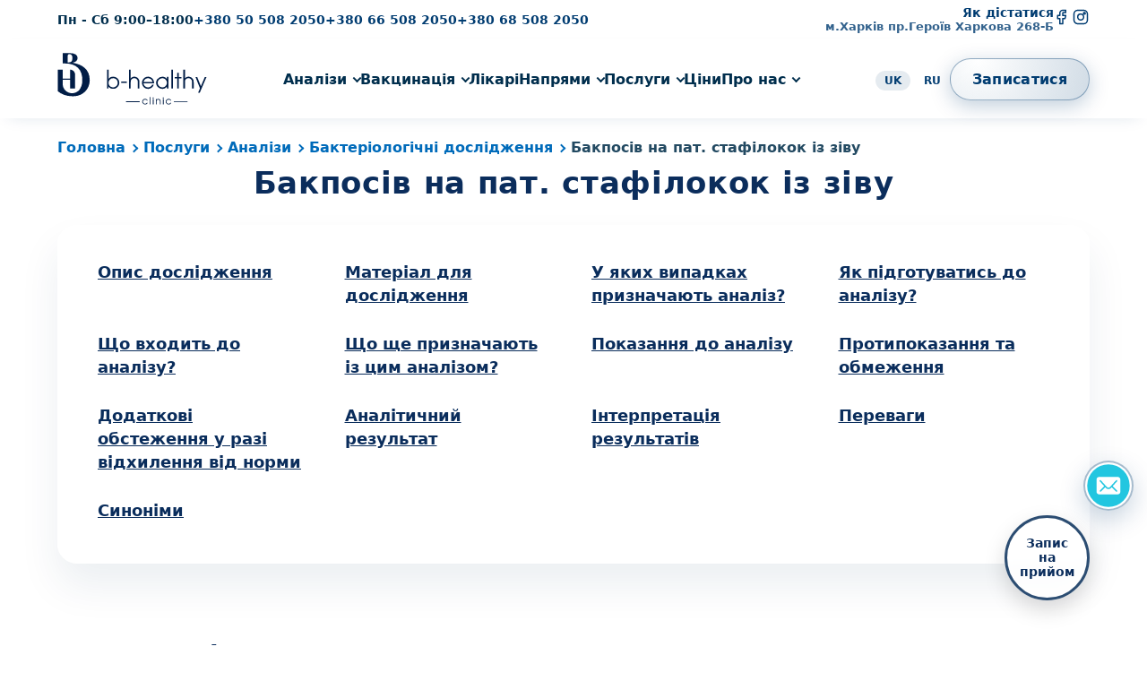

--- FILE ---
content_type: text/html; charset=UTF-8
request_url: https://bhealthyclinic.com.ua/poslugi/laboratornaya-diagnostika/bakteriologicheskie-issledovaniya/bakposev-na-pat-stafilokokk-iz-zeva/
body_size: 34834
content:
<!DOCTYPE html>
<html lang="uk">
<head>
  <meta charset="UTF-8">
  <meta name="viewport" content="width=device-width, initial-scale=1.0, maximum-scale=2.0">
  <link href="https://bhealthyclinic.com.ua/wp-content/themes/bhealthy-premium/assets/img/fav.png" rel="shortcut icon" type="image/x-icon">
  <link href="https://bhealthyclinic.com.ua/wp-content/themes/bhealthy-premium/assets/img/apple-touch-icon.webp" rel="apple-touch-icon">
  <link href="https://bhealthyclinic.com.ua/wp-content/themes/bhealthy-premium/assets/img/192x192.png" rel="icon" sizes="192x192">
  <script>function loadAsync(e,t){var a,n=!1;a=document.createElement("script"),a.type="text/javascript",a.src=e,a.onreadystatechange=function(){n||this.readyState&&"complete"!=this.readyState||(n=!0,"function"==typeof t&&t())},a.onload=a.onreadystatechange,document.getElementsByTagName("head")[0].appendChild(a)}</script>
<meta name='robots' content='max-image-preview:large' />
	<style>img:is([sizes="auto" i], [sizes^="auto," i]) { contain-intrinsic-size: 3000px 1500px }</style>
	<link rel="alternate" href="https://bhealthyclinic.com.ua/poslugi/laboratornaya-diagnostika/bakteriologicheskie-issledovaniya/bakposev-na-pat-stafilokokk-iz-zeva/" hreflang="uk" />
<link rel="alternate" href="https://bhealthyclinic.com.ua/ru/poslugi/laboratornaya-diagnostika/bakteriologicheskie-issledovaniya/bakposev-na-pat-stafilokokk-iz-zeva/" hreflang="ru" />

	<!-- This site is optimized with the Yoast SEO Premium plugin v15.8.2 - https://yoast.com/wordpress/plugins/seo/ -->
	<title>Пройти аналіз на стафілокок в b-healthy Харків</title>
	<meta name="description" content="Здайте аналіз на стафілокок з ротової порожнини в Харкові в клініці b-healthy. Точні результати та ефективне лікування інфекції" />
	<meta name="robots" content="noindex, follow" />
	<meta property="og:locale" content="uk_UA" />
	<meta property="og:locale:alternate" content="ru_RU" />
	<meta property="og:type" content="article" />
	<meta property="og:title" content="Пройти аналіз на стафілокок в b-healthy Харків" />
	<meta property="og:description" content="Здайте аналіз на стафілокок з ротової порожнини в Харкові в клініці b-healthy. Точні результати та ефективне лікування інфекції" />
	<meta property="og:url" content="https://bhealthyclinic.com.ua/poslugi/laboratornaya-diagnostika/bakteriologicheskie-issledovaniya/bakposev-na-pat-stafilokokk-iz-zeva/" />
	<meta property="og:site_name" content="Медичний центр b-healthy clinic" />
	<meta property="article:publisher" content="https://www.facebook.com/bhealthyclinik" />
	<script type="application/ld+json" class="yoast-schema-graph">{"@context":"https://schema.org","@graph":[{"@type":"WebSite","@id":"https://bhealthyclinic.com.ua/#website","url":"https://bhealthyclinic.com.ua/","name":"\u041c\u0435\u0434\u0438\u0447\u043d\u0438\u0439 \u0446\u0435\u043d\u0442\u0440 b-healthy clinic","description":"","potentialAction":[{"@type":"SearchAction","target":"https://bhealthyclinic.com.ua/?s={search_term_string}","query-input":"required name=search_term_string"}],"inLanguage":"uk"},{"@type":["WebPage","MedicalWebPage"],"@id":"https://bhealthyclinic.com.ua/poslugi/laboratornaya-diagnostika/bakteriologicheskie-issledovaniya/bakposev-na-pat-stafilokokk-iz-zeva/#webpage","url":"https://bhealthyclinic.com.ua/poslugi/laboratornaya-diagnostika/bakteriologicheskie-issledovaniya/bakposev-na-pat-stafilokokk-iz-zeva/","name":"\u041f\u0440\u043e\u0439\u0442\u0438 \u0430\u043d\u0430\u043b\u0456\u0437 \u043d\u0430 \u0441\u0442\u0430\u0444\u0456\u043b\u043e\u043a\u043e\u043a \u0432 b-healthy \u0425\u0430\u0440\u043a\u0456\u0432","isPartOf":{"@id":"https://bhealthyclinic.com.ua/#website"},"datePublished":"2024-06-26T14:27:59+00:00","dateModified":"2024-06-26T14:27:59+00:00","description":"\u0417\u0434\u0430\u0439\u0442\u0435 \u0430\u043d\u0430\u043b\u0456\u0437 \u043d\u0430 \u0441\u0442\u0430\u0444\u0456\u043b\u043e\u043a\u043e\u043a \u0437 \u0440\u043e\u0442\u043e\u0432\u043e\u0457 \u043f\u043e\u0440\u043e\u0436\u043d\u0438\u043d\u0438 \u0432 \u0425\u0430\u0440\u043a\u043e\u0432\u0456 \u0432 \u043a\u043b\u0456\u043d\u0456\u0446\u0456 b-healthy. \u0422\u043e\u0447\u043d\u0456 \u0440\u0435\u0437\u0443\u043b\u044c\u0442\u0430\u0442\u0438 \u0442\u0430 \u0435\u0444\u0435\u043a\u0442\u0438\u0432\u043d\u0435 \u043b\u0456\u043a\u0443\u0432\u0430\u043d\u043d\u044f \u0456\u043d\u0444\u0435\u043a\u0446\u0456\u0457","breadcrumb":{"@id":"https://bhealthyclinic.com.ua/poslugi/laboratornaya-diagnostika/bakteriologicheskie-issledovaniya/bakposev-na-pat-stafilokokk-iz-zeva/#breadcrumb"},"inLanguage":"uk","potentialAction":[{"@type":"ReadAction","target":["https://bhealthyclinic.com.ua/poslugi/laboratornaya-diagnostika/bakteriologicheskie-issledovaniya/bakposev-na-pat-stafilokokk-iz-zeva/"]}]},{"@type":"BreadcrumbList","@id":"https://bhealthyclinic.com.ua/poslugi/laboratornaya-diagnostika/bakteriologicheskie-issledovaniya/bakposev-na-pat-stafilokokk-iz-zeva/#breadcrumb","itemListElement":[{"@type":"ListItem","position":1,"item":{"@type":"WebPage","@id":"https://bhealthyclinic.com.ua/","url":"https://bhealthyclinic.com.ua/","name":"\u0413\u043e\u043b\u043e\u0432\u043d\u0430"}},{"@type":"ListItem","position":2,"item":{"@type":"WebPage","@id":"https://bhealthyclinic.com.ua/poslugi/","url":"https://bhealthyclinic.com.ua/poslugi/","name":"\u041f\u043e\u0441\u043b\u0443\u0433\u0438"}},{"@type":"ListItem","position":3,"item":{"@type":"WebPage","@id":"https://bhealthyclinic.com.ua/poslugi/laboratornaya-diagnostika/","url":"https://bhealthyclinic.com.ua/poslugi/laboratornaya-diagnostika/","name":"\u0410\u043d\u0430\u043b\u0456\u0437\u0438"}},{"@type":"ListItem","position":4,"item":{"@type":"WebPage","@id":"https://bhealthyclinic.com.ua/poslugi/laboratornaya-diagnostika/bakteriologicheskie-issledovaniya/","url":"https://bhealthyclinic.com.ua/poslugi/laboratornaya-diagnostika/bakteriologicheskie-issledovaniya/","name":"\u0411\u0430\u043a\u0442\u0435\u0440\u0456\u043e\u043b\u043e\u0433\u0456\u0447\u043d\u0456 \u0434\u043e\u0441\u043b\u0456\u0434\u0436\u0435\u043d\u043d\u044f"}},{"@type":"ListItem","position":5,"item":{"@type":"WebPage","@id":"https://bhealthyclinic.com.ua/poslugi/laboratornaya-diagnostika/bakteriologicheskie-issledovaniya/bakposev-na-pat-stafilokokk-iz-zeva/","url":"https://bhealthyclinic.com.ua/poslugi/laboratornaya-diagnostika/bakteriologicheskie-issledovaniya/bakposev-na-pat-stafilokokk-iz-zeva/","name":"\u0411\u0430\u043a\u043f\u043e\u0441\u0456\u0432 \u043d\u0430 \u043f\u0430\u0442. \u0441\u0442\u0430\u0444\u0456\u043b\u043e\u043a\u043e\u043a \u0456\u0437 \u0437\u0456\u0432\u0443"}}]},{"@type":"MedicalTest","@id":"https://bhealthyclinic.com.ua/poslugi/laboratornaya-diagnostika/bakteriologicheskie-issledovaniya/bakposev-na-pat-stafilokokk-iz-zeva/#test","name":"\u0411\u0430\u043a\u043f\u043e\u0441\u0456\u0432 \u043d\u0430 \u043f\u0430\u0442. \u0441\u0442\u0430\u0444\u0456\u043b\u043e\u043a\u043e\u043a \u0456\u0437 \u0437\u0456\u0432\u0443","url":"https://bhealthyclinic.com.ua/poslugi/laboratornaya-diagnostika/bakteriologicheskie-issledovaniya/bakposev-na-pat-stafilokokk-iz-zeva/","description":"\u0417\u0434\u0430\u0439\u0442\u0435 \u0430\u043d\u0430\u043b\u0456\u0437 \u043d\u0430 \u0441\u0442\u0430\u0444\u0456\u043b\u043e\u043a\u043e\u043a \u0437 \u0440\u043e\u0442\u043e\u0432\u043e\u0457 \u043f\u043e\u0440\u043e\u0436\u043d\u0438\u043d\u0438 \u0432 \u0425\u0430\u0440\u043a\u043e\u0432\u0456 \u0432 \u043a\u043b\u0456\u043d\u0456\u0446\u0456 b-healthy. \u0422\u043e\u0447\u043d\u0456 \u0440\u0435\u0437\u0443\u043b\u044c\u0442\u0430\u0442\u0438 \u0442\u0430 \u0435\u0444\u0435\u043a\u0442\u0438\u0432\u043d\u0435 \u043b\u0456\u043a\u0443\u0432\u0430\u043d\u043d\u044f \u0456\u043d\u0444\u0435\u043a\u0446\u0456\u0457","mainEntityOfPage":{"@type":"WebPage","@id":"https://bhealthyclinic.com.ua/poslugi/laboratornaya-diagnostika/bakteriologicheskie-issledovaniya/bakposev-na-pat-stafilokokk-iz-zeva/#webpage"}}]}</script>
	<!-- / Yoast SEO Premium plugin. -->


<link rel="alternate" href="https://bhealthyclinic.com.ua/poslugi/laboratornaya-diagnostika/bakteriologicheskie-issledovaniya/bakposev-na-pat-stafilokokk-iz-zeva/" hreflang="x-default" />
<style class="optimize_css_2" type="text/css" media="all">:root{--bg-main:#e9f2fb;--primary:#003C71;--accent:#0a8ad8;--glass-bg:rgba(255,255,255,.5);--glass-border:rgba(255,255,255,.6);--text-main:#0d283c;--text-grey:#60758a;--link-section:#006bba;--section-text:#445b70;--main-text:#0d293c}*{margin:0;padding:0;box-sizing:border-box;font-family:"Inter",system-ui,-apple-system,BlinkMacSystemFont,sans-serif;-webkit-tap-highlight-color:transparent}body{color:var(--main-text);line-height:1.6}br{display:none}.main-content{position:relative}a{color:var(--primary);font-weight:600;text-decoration:none}a:hover,a:active,a:focus{color:#0050A8;text-decoration:none;outline:none}a:active,a:focus{outline:none;background:transparent}img{max-width:100%;height:auto;vertical-align:middle}strong,b{color:var(--primary)}p{font-size:16px;line-height:1.75;color:var(--section-text)}p:empty{display:none}ul li{list-style:none}.container{width:90%;max-width:1300px;margin:0 auto}.container .container{width:100%}section p{color:var(--main-text);margin-bottom:10px}.section-content p{margin-bottom:15px}.container-small{max-width:970px;width:90%;margin:0 auto}.section-main-picture{margin-bottom:25px;text-align:center}.section-main-picture img{border-radius:26px;box-shadow:0 22px 48px rgba(10,32,78,.2),inset 0 0 0 1px rgba(255,255,255,.95)}blockquote{padding:16px 20px;border-left:3px solid var(--primary);margin:22px 0;background:rgba(255,255,255,.9);border-radius:0 16px 16px 0;box-shadow:0 10px 28px rgba(15,30,60,.08)}blockquote p{margin:0!important;color:var(--primary);font-style:italic}.btn-main,.section-review-form .wp-block-button button{padding:10px 24px;border-radius:40px;background:radial-gradient(circle at 20% 0%,rgba(255,255,255,.9),rgba(0,60,113,.18));border:1px solid rgba(0,60,113,.4);color:var(--primary);font-weight:700;backdrop-filter:blur(12px);-webkit-backdrop-filter:blur(12px);letter-spacing:.02em;box-shadow:0 6px 22px rgba(0,60,113,.25);transition:0.3s;text-decoration:none;display:inline-block;cursor:pointer}.btn-main:hover,.section-review-form .wp-block-button button:hover{background:radial-gradient(circle at 20% 0%,#ffffff,rgba(0,60,113,.32));transform:translateY(-1px);box-shadow:0 10px 26px rgba(0,60,113,.36)}.btn-secondary{padding:10px 22px;border-radius:40px;border:1px solid rgba(0,60,113,.3);background:rgba(255,255,255,.75);color:var(--primary);font-weight:600;backdrop-filter:blur(10px);transition:0.3s;box-shadow:0 4px 14px rgba(0,60,113,.12);text-decoration:none}.btn-secondary:hover{background:rgba(255,255,255,1);transform:translateY(-1px);box-shadow:0 8px 18px rgba(0,60,113,.18)}section{padding:60px 0}section a{color:var(--link-section);font-weight:600;text-decoration:underline}h1{font-size:34px;font-weight:700;letter-spacing:.02em;margin-bottom:20px;text-align:center;color:#0B2D5C}.section-title,.b-appointment__title,h2,h3{font-size:28px;font-weight:700;margin-bottom:30px;margin-top:20px;color:#0B2D5C}h3{font-size:22px}.section-header{display:flex;justify-content:space-between;align-items:flex-end;margin-bottom:32px}.section-header.center{display:block;text-align:center;max-width:720px;margin:0 auto 48px}.section-header h2,.section-header .section-title{margin:0}.section-kicker{font-size:12px;text-transform:uppercase;letter-spacing:.16em;color:rgba(0,60,113,.8);margin-bottom:8px}.section-header.center .section-title{color:var(--primary)}.section-header.center .section-subtitle{max-width:none}.section-subtitle{font-size:14px;color:#60758a;margin-top:8px;max-width:640px}section ul{margin:20px 0}section ul li{list-style:none;padding-left:20px;position:relative;margin-bottom:10px}section ul li::before{content:"";position:absolute;left:0;top:9px;width:7px;height:7px;border-radius:50%;background-color:var(--primary)}.all-btn{padding:8px 18px;border-radius:999px;border:1px solid rgba(0,60,113,.25);background:rgba(255,255,255,.8);color:var(--primary);font-size:13px;font-weight:600;backdrop-filter:blur(10px);-webkit-backdrop-filter:blur(10px);transition:0.25s;box-shadow:0 4px 14px rgba(0,60,113,.12);text-decoration:none}.all-btn:hover{background:rgba(0,60,113,.05);transform:translateY(-1px)}.divider-dot{display:inline-block;width:5px;height:5px;background-color:#0060b8;border-radius:50%;margin:0 5px;position:relative;top:-2px}.swiper{position:relative;overflow:hidden}.swiper-wrapper{display:flex;transition-timing-function:ease}.swiper-slide{flex-shrink:0;width:100%;inset:0;z-index:1}.swiper-slide.swiper-slide-active{z-index:2}.section-swiper{padding-bottom:40px}.section-swiper .arrows{position:absolute;right:0;bottom:0;display:flex;gap:8px}.section-swiper .arrows .arrow{width:30px;height:30px;border-radius:50%;border:1px solid rgba(0,60,113,.35);background:rgba(255,255,255,.9);display:flex;align-items:center;justify-content:center;cursor:pointer;transition:0.25s}.section-swiper .arrows .arrow svg{width:16px;height:16px;stroke:#003C71;fill:none;stroke-width:2}.section-swiper .arrows .arrow:hover,.section-swiper .arrows .arrow.swiper-button-disabled{background:rgba(0,60,113,.06)}.section-swiper .arrows .arrow.swiper-button-lock{display:none}.custom-stars-rating{display:inline-flex;align-items:center;gap:6px}.custom-stars .star{font-size:18px;color:#ccc}.custom-stars .star.full{color:#f5a623}.custom-stars .star.half{background:linear-gradient(90deg,#f5a623 50%,#ccc 50%);-webkit-background-clip:text;color:transparent}.custom-stars .star.empty{color:#e0e0e0}.rating-number{font-size:16px;font-weight:600;color:#333;line-height:23px;display:flex;align-items:center}.screen-reader-text,.review-link{display:none}.appointment-online-btn{position:fixed;right:5%;bottom:7%;z-index:999;width:95px;height:95px;border-radius:50%;background:#fffc;backdrop-filter:blur(6px);border:3px solid #2C4D72;display:flex;align-items:center;justify-content:center;text-align:center;font-weight:600;font-size:14px;line-height:1.2;color:#0B2D5C;padding:0 10px;text-decoration:none;box-shadow:0 10px 25px rgba(0,0,0,.15);transition:all .30s ease}.appointment-online-btn span{display:block}.appointment-online-btn:hover{transform:scale(1.06);box-shadow:0 12px 32px rgba(0,0,0,.27);border-color:#0B4A9A}.appointment-online-btn:active{transform:scale(.94)}.sticky-messenger{position:fixed;right:14px;bottom:150px;z-index:998}.sticky-messenger input{display:none}.messenger-main{width:56px;height:56px;border-radius:50%;background:var(--glass-bg);backdrop-filter:blur(10px);-webkit-backdrop-filter:blur(10px);border:2px solid rgba(0,60,113,.35);display:flex;align-items:center;justify-content:center;cursor:pointer;box-shadow:0 8px 22px rgba(0,60,113,.22);transition:all 0.25s ease}.messenger-main:hover{transform:scale(1.06);box-shadow:0 12px 30px rgba(0,60,113,.32)}.messenger-list{position:absolute;right:4px;bottom:70px;display:flex;flex-direction:column;gap:12px;opacity:0;pointer-events:none;transform:translateY(10px);transition:all 0.25s ease}.sticky-messenger{position:fixed;right:15px;bottom:150px;z-index:998}.sticky-messenger input{display:none}.messenger-main{width:56px;height:56px;border-radius:50%;border:2px solid rgba(0,60,113,.35);display:flex;align-items:center;justify-content:center;cursor:pointer;box-shadow:0 10px 28px rgba(0,60,113,.22),inset 0 0 0 1px rgba(255,255,255,.85);transition:all 0.35s ease}.messenger-main img{width:48px;height:48px;pointer-events:none;user-select:none}.messenger-main:hover{transform:scale(1.06);box-shadow:0 14px 34px rgba(0,60,113,.32),inset 0 0 0 1px rgba(255,255,255,.95)}.messenger-list{position:absolute;right:4px;bottom:74px;display:flex;flex-direction:column;gap:14px;opacity:0;pointer-events:none;transform:translateY(12px);transition:all 0.3s ease}.sticky-messenger input:checked~.messenger-list{opacity:1;pointer-events:auto;transform:translateY(0)}.messenger{width:48px;height:48px;border-radius:50%;border:2px solid rgba(0,60,113,.28);display:flex;align-items:center;justify-content:center;box-shadow:0 8px 22px rgba(0,60,113,.18),inset 0 0 0 1px rgba(255,255,255,.85);transition:all 0.3s ease}.messenger img{width:25px;height:25px;pointer-events:none;user-select:none}.messenger:hover{transform:translateY(-2px) scale(1.07);box-shadow:0 14px 30px rgba(0,60,113,.28),inset 0 0 0 1px rgba(255,255,255,.95)}.messenger.tg img{filter:drop-shadow(0 0 2px rgba(42,171,238,.35))}.messenger.vb img{filter:drop-shadow(0 0 2px rgba(115,96,242,.35))}.messenger.wa img{filter:drop-shadow(0 0 2px rgba(37,211,102,.35))}@media (max-width:767px){.sticky-messenger{bottom:120px}.messenger-main{width:48px;height:48px}.messenger{width:44px;height:44px}}#breadcrumbs{margin-top:20px}#breadcrumbs a{font-weight:600;text-decoration:none;transition:0.25s;position:relative;padding-right:15px;color:var(--link-section)}#breadcrumbs a:after{content:"";position:absolute;display:block;right:2px;top:7px;height:5px;width:5px;border-right:2px solid var(--link-section);border-bottom:2px solid var(--link-section);transform:rotate(-45deg)}#breadcrumbs a:hover{color:var(--primary)}#breadcrumbs .breadcrumb_last{color:#234a62;font-weight:700}@media (max-width:768px){section{padding:40px 0}h1{font-size:28px!important}h2,.section-title{font-size:24px!important}h3{font-size:22px!important}p{font-size:14px}#breadcrumbs{font-size:14px}.btn-main,.btn-secondary{font-size:14px}}@media (max-width:767px){.appointment-online-btn{width:68px;height:68px;font-size:11px;bottom:20px;right:20px}.section-header{flex-direction:column;align-items:flex-start;gap:12px}.all-btn{align-self:flex-start;white-space:nowrap}}</style>
<style class="optimize_css_2" type="text/css" media="all">.header-wrapper{position:sticky;top:0;z-index:9999;background:#fff;width:100%}.topbar{padding:7px 0;font-size:14px;color:#002e4d}.topbar a{text-decoration:none}.topbar-inner{display:flex;align-items:center;justify-content:space-between}.topbar-left{display:flex;align-items:center;gap:30px}.work-time{font-weight:700}.topbar-right{display:flex;align-items:center;gap:24px}.address-block{text-align:right;line-height:1.1}.address-title{font-weight:700;color:#003C71}.address-sub a{font-size:13px;opacity:.8}.socials{display:flex;align-items:center;gap:12px}.socials a svg{width:20px;height:20px;fill:none;stroke:#003C71;stroke-width:1.8;transition:0.25s}.socials a:hover svg{stroke:#006dd1;transform:translateY(-1px)}header.header{box-shadow:0 6px 18px -10px rgba(0,60,113,.18)}.header-inner{display:flex;align-items:center;justify-content:space-between;padding:14px 0}.header-right{display:flex;align-items:center;gap:18px}.header-lang ul li{display:inline-block}.header-lang a{border:none;background:transparent;padding:4px 10px;border-radius:999px;font-size:12px;cursor:pointer;font-weight:600;color:var(--primary)}.header-lang li.current-lang a,.header-lang li a:hover{background:rgba(0,60,113,.1);opacity:1}@media (max-width:1119px){.header-inner{display:flex;align-items:center;justify-content:space-between}.topbar{display:none}}</style>
<style class="optimize_css_2" type="text/css" media="all">.main-nav{flex:1;display:flex;justify-content:center;position:relative}.mega-parent>a.mega-parent-link{color:#002e4d;font-weight:600;font-size:16px;position:relative;padding-bottom:4px;transition:0.25s}.mega-parent>a.mega-parent-link:hover{color:#003C71}.mega-menu-container{position:absolute;top:23px;left:0;right:0;background:#fff;border-radius:28px;padding:20px 15px 25px;max-width:90vw;border:1px solid rgba(255,255,255,.98);box-shadow:0 26px 60px rgba(0,40,90,.28);opacity:0;pointer-events:none;transition:opacity .25s ease,transform .25s ease,visibility .25s;z-index:9999}.mega-parent:hover>.mega-menu-container{opacity:1;pointer-events:auto;visibility:visible}.mega-section-title{font-size:13px;font-weight:700;text-transform:uppercase;letter-spacing:.15em;color:#7A8B9A;margin-bottom:18px}.mega-menu-row{display:flex;flex-direction:column;width:100%}.mega-col{display:flex;flex-direction:column}.mega-col-title{font-size:12px;text-transform:uppercase;letter-spacing:.15em;color:#7b8da1;margin-bottom:6px;padding-left:2px;font-weight:600}.mega-sub{display:grid;grid-template-columns:repeat(4,minmax(0,1fr))}.mega-sublink{display:flex;align-items:flex-start;padding:10px;border-radius:16px;transition:background 0.25s,box-shadow 0.25s,transform 0.25s}.mega-sublink:hover{background:rgba(236,245,255,.9);box-shadow:0 6px 18px rgba(0,60,113,.12);transform:translateY(-1px)}.mega-text-title{font-size:15px;color:#00315c;margin-bottom:2px}a:hover .mega-text-title,a:active .mega-text-title{color:#0050A8}.mega-text-sub{font-size:13px;line-height:1.38;color:#6C7A89;max-width:240px}.mega-subtitle{font-size:14px;font-weight:600;color:#003C71;margin-bottom:2px}.mega-subdesc{font-size:12px;color:#7b8da1;line-height:1.4;font-weight:400}.mobile-contacts{display:none}.mobile-burger{display:none;width:28px;height:20px;flex-direction:column;justify-content:space-between;background:none;border:none;padding:0;cursor:pointer;margin-left:auto}.mobile-burger span{display:block;height:3px;width:100%;background:#003C71;border-radius:3px}.mobile-menu-close,.mobile-submenu-panel{display:none}@media (min-width:1120px){.nav-list>li.menu-item-has-children>a.mega-parent-link{padding-right:15px}.nav-list>li.menu-item-has-children>a.mega-parent-link::before{content:"";position:absolute;right:0;top:9px;width:5px;height:5px;border-right:2px solid #002e4d;border-bottom:2px solid #002e4d;transform:translateY(-60%) rotate(45deg);pointer-events:none}.nav-list{list-style:none;display:flex;align-items:center;gap:32px}.mega-parent>a.mega-parent-link::after{content:"";position:absolute;left:0;bottom:0;width:0;height:2px;background:linear-gradient(90deg,#003C71,rgba(0,118,255,.4));border-radius:999px;transition:width .3s}.mega-parent:hover>a.mega-parent-link::after{width:100%}}@media (max-width:1435px) and (min-width:1120px){.mega-menu-container{min-width:850px}.mega-subtitle{font-size:13px}}@media (max-width:1330px){.nav-list{gap:25px}}@media (max-width:1250px){.nav-list{gap:15px}.mega-parent>a.mega-parent-link{font-size:14px}}@media (max-width:1119px){.mobile-burger{display:flex}.header-right{display:none}.main-nav{display:none;position:fixed;top:0;right:0;width:90%;max-width:360px;height:calc(100dvh + env(safe-area-inset-bottom));min-height:100dvh;background:rgba(255,255,255,.96);backdrop-filter:blur(22px);-webkit-backdrop-filter:blur(22px);-webkit-overflow-scrolling:touch;overscroll-behavior:contain;box-shadow:-8px 0 26px rgba(0,40,90,.26);padding:50px 22px 26px 22px;flex-direction:column;align-items:stretch;justify-content:flex-start;transform:translateX(100%);transition:transform .35s ease;z-index:9998;overflow-y:auto;border-left:1px solid rgba(0,60,113,.1)}.main-nav.open{display:block;animation:slideInNav .35s ease forwards;pointer-events:auto}.main-nav.no-scroll{overflow:hidden}@keyframes slideInNav{from{transform:translateX(100%)}to{transform:translateX(0)}}body.mobile-menu-open{overflow:hidden;touch-action:none}.main-nav.open .mobile-menu-close{display:block;position:absolute;top:18px;right:20px;font-size:34px;line-height:21px;cursor:pointer;color:#0B2D5C;z-index:10}.mobile-submenu-panel.open{position:fixed;top:0;right:0;width:100%;max-width:360px;height:calc(100dvh + env(safe-area-inset-bottom));min-height:100dvh;background:#fff;box-shadow:-8px 0 26px rgba(0,40,90,.26);z-index:9999;padding:20px 22px 40px;display:flex;overflow-y:auto;overscroll-behavior:contain;-webkit-overflow-scrolling:touch;flex-direction:column;transition:right .35s ease}.submenu-header{display:flex;align-items:center;margin-bottom:18px;padding-bottom:12px}.submenu-back{border:none;background:none;font-size:17px;font-weight:600;margin-right:10px;color:#003C71;cursor:pointer}.submenu-list .m-col-block{margin-bottom:22px;border-bottom:1px solid rgba(0,60,113,.1);padding-bottom:12px}.submenu-list .m-col-block:last-child{margin-bottom:0;border-bottom:none;padding-bottom:0}.m-contact-title,.m-col-title{font-size:14px;text-transform:uppercase;letter-spacing:.12em;color:#7A8B9A;margin-bottom:10px;font-weight:600}.m-contact-title{margin:15px 0}.nav-list>li.menu-item-has-children{position:relative}.nav-list>li.menu-item-has-children>a::after{content:"›";position:absolute;right:0;top:50%;transform:translateY(-50%);font-size:18px;font-weight:500;color:#003C71;opacity:.85;transition:.25s ease;pointer-events:none}.m-single-link a,.nav-list li a,.mega-parent>a.mega-parent-link{display:block;width:100%;padding:15px 0;font-weight:600;font-size:16px;color:#002e4d}.mega-menu-container{display:none!important}.mobile-contacts{display:block;margin-top:28px;padding-top:10px;border-top:1px solid rgba(0,60,113,.15);text-align:center}.mobile-contacts a{display:block;font-size:14px;font-weight:600;margin-bottom:6px;color:#003C71}.m-contact-address{font-size:14px;color:#002e4d;line-height:1.45}.header-lang,.socials{margin-top:15px}.socials{justify-content:center}.mobile-overlay{position:fixed;inset:0;background:rgba(0,0,0,.35);backdrop-filter:blur(2px);opacity:0;visibility:hidden;transition:opacity .3s ease;z-index:8888;cursor:pointer}.mobile-menu-open .mobile-overlay{opacity:1;visibility:visible}}</style>
<style class="optimize_css_2" type="text/css" media="all">.footer{background:#f4f7fb;color:#1d2d3b;padding:50px 0 30px;border-top:1px solid rgba(0,0,0,.04)}.footer-top{display:grid;grid-template-columns:1.3fr 1fr 1fr 1fr 1fr;gap:40px;margin-bottom:26px}.footer-logo img{margin-bottom:12px}.footer-text{font-size:13px;color:#4a5f73;line-height:1.7;max-width:320px}.footer-col-title{font-size:14px;font-weight:700;margin-bottom:10px;color:#0b2233}.footer-list{list-style:none;font-size:13px;color:#4a5f73}.footer-list li+li{margin-top:6px}.footer-list a{color:#4a5f73}.footer-list a:hover{color:#003C71}.footer-bottom{display:flex;justify-content:space-between;align-items:center;font-size:12px;color:#4a5f73;border-top:1px solid rgba(0,0,0,.05);padding-top:12px;margin-top:8px}.footer-socials{display:flex;gap:12px}.footer-socials a svg{width:18px;height:18px;stroke:#667789;fill:none;stroke-width:1.6;transition:0.25s}.footer-socials a:hover svg{stroke:#003C71;transform:translateY(-1px)}@media (max-width:1024px){.footer-top{grid-template-columns:repeat(2,minmax(0,1fr))}}@media (max-width:768px){.footer-top{grid-template-columns:1fr}}</style>
<style class="optimize_css_2" type="text/css" media="all">.form-wrapper{background:#fff;padding:35px;border-radius:24px;box-shadow:0 8px 22px rgba(0,0,0,.06)}.form-group{margin-bottom:30px;position:relative}.form-group label{font-weight:600;font-size:16px;color:#0B2D5C;margin-bottom:8px;display:block}.form-control{width:100%;padding:14px 16px;border-radius:14px;border:1px solid #D5DCEC;background:#F9FBFF;font-size:16px;transition:0.2s}.form-control:focus{background:#fff;border-color:#0B2D5C;box-shadow:0 0 0 4px rgba(11,45,92,.15);outline:none}select.form-control,select.form-control:focus{background:#F9FBFF url('data:image/svg+xml;utf8,<svg fill="%230B2D5C" height="18" viewBox="0 0 20 20" width="18" xmlns="http://www.w3.org/2000/svg"><path d="M5.516 7.548l4.484 4.486 4.484-4.486A1.25 1.25 0 0 1 16.25 9.3l-5 5a1.25 1.25 0 0 1-1.768 0l-5-5A1.25 1.25 0 0 1 5.516 7.548z"/></svg>') no-repeat right 16px center;appearance:none;cursor:pointer;padding-right:46px!important}textarea.form-control{min-height:150px;resize:vertical}.form .error{position:absolute;left:0;bottom:-18px;color:#d62828;font-size:13px;font-weight:500;pointer-events:none;opacity:0;transform:translateY(-4px);transition:.25s ease}.fade-in{opacity:1!important;transform:translateY(0)!important}.success-toast{position:fixed;top:20%;left:50%;transform:translate(-50%,-50%) scale(.85);background:linear-gradient(135deg,#0A2D5C 0%,#0B4A9A 100%);color:#fff;padding:16px 24px;border-radius:18px;font-size:16px;font-weight:600;box-shadow:0 12px 32px rgba(0,0,0,.18);opacity:0;pointer-events:none;transition:.35s ease;z-index:999999;max-width:90vw;width:auto}.success-toast.show{opacity:1;transform:translate(-50%,-50%) scale(1)}.bh-modal{position:fixed;inset:0;width:100%;height:100%;display:none;align-items:center;justify-content:center;z-index:999999}.bh-modal.active{display:flex}.bh-modal-overlay{position:absolute;inset:0;background:rgba(11,45,92,.45);backdrop-filter:blur(3px);opacity:0;animation:fadeIn .25s forwards}.bh-modal-content{position:relative;z-index:2;animation:modalPop .35s ease forwards;max-width:520px;width:92%}.bh-modal-close{position:absolute;top:16px;right:16px;background:transparent;border:none;font-size:34px;color:#0B2D5C;cursor:pointer;line-height:1}.bh-modal-title{font-size:28px;font-weight:700;color:#0B2D5C;margin-bottom:25px;text-align:left}.bh-modal .form-button-wrapper{text-align:center}@keyframes fadeIn{from{opacity:0}to{opacity:1}}@keyframes modalPop{from{opacity:0;transform:translateY(15px) scale(.98)}to{opacity:1;transform:translateY(0) scale(1)}}@media (max-width:1024px){.success-toast{min-width:400px}}@media (max-width:400px){.success-toast{min-width:300px}.form .error{font-size:12px}}</style>
<style class="optimize_css_2" type="text/css" media="all">.main-content section[id^="section-"] .container{width:100%}.bg-grey{background:linear-gradient(135deg,#e9f4ff 0%,#d8e9ff 100%);padding:20px;border-radius:28px;box-shadow:0 18px 48px rgba(0,60,113,.15);backdrop-filter:blur(14px);-webkit-backdrop-filter:blur(14px)}#lab-categories h2,#lab-categories h3{padding-bottom:0}#lab-categories h2::after,#lab-categories h3::after{content:none}#lab-categories{display:grid;grid-template-columns:repeat(auto-fill,minmax(360px,1fr));gap:40px;margin-top:40px}#lab-categories p{display:none}.category{position:relative;padding:34px;border-radius:26px;background:rgba(255,255,255,.28);backdrop-filter:blur(22px) saturate(180%);-webkit-backdrop-filter:blur(22px) saturate(180%);border:1px solid rgba(255,255,255,.45);box-shadow:0 6px 20px rgba(16,51,78,.08),inset 0 0 20px rgba(255,255,255,.25);transition:all .35s cubic-bezier(.25,.46,.45,.94)}.category:hover{transform:translateY(-6px);box-shadow:0 15px 35px rgba(16,51,78,.15),inset 0 0 25px rgba(255,255,255,.28)}.category-header svg{width:58px;height:58px;fill:#0A67C7;padding:14px;border-radius:20px;background:rgba(255,255,255,.35);backdrop-filter:blur(10px);-webkit-backdrop-filter:blur(10px);box-shadow:0 4px 12px rgba(8,63,124,.12),inset 0 0 12px rgba(255,255,255,.4);margin-bottom:20px}.category-header h2{font-size:22px;font-weight:800;color:#0A2A43;margin:0 0 20px;line-height:1.3}.category ul{margin:0;padding:0;list-style:none}.category ul li{margin-bottom:16px;padding-left:25px}.category ul li i{position:relative}.category ul li i:before{position:absolute;content:'';top:4px;left:-22px;width:10px;height:10px;border-radius:50%;background:#0A67C7;opacity:.85;box-shadow:0 0 0 6px rgba(10,103,199,.15),0 0 8px rgba(10,103,199,.25)}.category ul li h3{margin:0;font-size:16px;font-weight:600;color:#0A2A43}.category a{cursor:pointer;color:inherit;text-decoration:none}.category>a{color:#fff;display:inline-block;height:100%;width:100%}.category>a:hover h2{text-decoration:underline}.category ul li::before{content:none}.category ul li a:hover{color:#0A67C7}@media (max-width:768px){#lab-categories{grid-template-columns:repeat(auto-fill,minmax(250px,1fr));gap:28px}.category{padding:15px}.category ul li h3{font-size:14px!important}#lab-categories h2{font-size:18px!important}}</style>
<style class="optimize_css_2" type="text/css" media="all">.single-nav .container{width:100%}.single-nav__box{background:rgba(255,255,255,.75);backdrop-filter:blur(14px);border-radius:22px;padding:40px 45px;box-shadow:0 25px 45px rgba(10,45,92,.08)}.single-nav__items ul{display:grid;grid-template-columns:repeat(4,1fr);gap:22px 40px;padding:0;margin:0}.single-nav__items ul li{list-style:none;padding-left:0}.single-nav__items ul li a{display:block;font-size:18px;font-weight:600;line-height:1.45;padding-bottom:4px;color:#0A2D5C;border-bottom:2px solid transparent;transition:.25s ease;text-decoration:underline}.single-nav__items ul li a:hover{color:#06316F;text-decoration:none}.single-nav__items ul li::before{content:none}@media (max-width:768px){.single-nav__box{padding:25px}.single-nav__items ul{grid-template-columns:repeat(2,1fr);gap:16px}.single-nav__items ul li a{font-size:16px}}@media (max-width:450px){.single-nav__items ul{grid-template-columns:repeat(1,1fr);gap:16px}}</style>
<style class="optimize_css_2" type="text/css" media="all">#analysis-search-form{margin-bottom:20px}.analysis-search-form-wrapper{display:flex;align-items:stretch;width:100%}#analysis-search-input{width:100%;padding:18px 22px;font-size:18px;border-radius:50px 0 0 50px;border:2px solid #003865;background:#fff;outline:none}.analysis-search-form-left{position:relative;-webkit-box-flex:1;-webkit-flex-grow:1;-moz-box-flex:1;-ms-flex-positive:1;flex-grow:1}.analysis-search-form-right button{padding:20px 35px;border-radius:0 50px 50px 0;background:#003865;color:#fff;border:none;font-size:18px;cursor:pointer;transition:0.2s}.analysis-search-form-right button:hover{background:#0053a0}#analysis-results{margin-bottom:60px}.tabs-container{display:flex;flex-wrap:wrap;gap:24px}.tab-titles-container{width:260px;overflow-y:auto;padding-right:6px}.tab-titles-container::-webkit-scrollbar{width:6px}.tab-titles-container::-webkit-scrollbar-thumb{background:#00386533;border-radius:4px}.tab-titles{list-style:none!important;margin:0;padding:0}.tab-titles li{padding-left:0;margin:0}.tab-titles li::before{content:none}.tab-titles a,.tab-title{display:block;margin-bottom:12px;padding:14px 20px;background:#e8f1fc;color:#003865;border-radius:14px;font-weight:600;text-decoration:none;border:1px solid transparent;transition:0.2s}.tab-title{margin-top:12px}.tab-titles a:hover{background:#d9e9ff}.tab-titles a.active,.tab-title{background:#003865;color:#fff}.tab-content{flex:1;padding-right:10px;max-height:570px;overflow-y:auto;display:none}.tab-content.active{display:block}.tab-content::-webkit-scrollbar{width:8px}.tab-content::-webkit-scrollbar-thumb{background:#00386533;border-radius:4px}.analysis-category-list-item{background:rgba(255,255,255,.68);backdrop-filter:blur(14px);border-radius:18px;padding:15px;margin-bottom:10px;border:1px solid rgba(0,56,102,.15)}.category-list-item-header{margin-bottom:12px}.category-list-item-title a{font-size:18px;font-weight:700;color:#003865}.category-list-item-body{display:flex;justify-content:space-between;align-items:center;flex-wrap:wrap}.cell__label{font-size:13px;color:#777}.cell__value{font-size:16px;font-weight:600;color:#003865}.cell__value a{color:#0056c9;font-weight:600}.add-to-cart-icon{width:54px;height:54px;background:#003865;border-radius:50%;cursor:pointer;transition:0.2s;position:relative}.add-to-cart-icon:before{position:absolute;content:'';left:15px;top:15px;width:24px;height:24px;background:url(/wp-content/themes/bhealthy/inc/assets/svg/add-to-cart-icon.svg) 0 50% no-repeat}.add-to-cart-icon:hover{transform:scale(1.08);background:#0053a0}.no-results{text-align:center}@media (max-width:900px){#analysis-results{margin-bottom:20px}#analysis-search-input{font-size:14px;padding:14px 10px}.analysis-search-form-right button{padding:16px 15px;font-size:14px}.tabs-container{flex-direction:column;gap:0}.tab-titles-container{display:none}.analysis-category-list-item{padding:10px}.category-list-item-title a{font-size:13px}.cell__label{font-size:10px}.cell__value{font-size:13px}.add-to-cart-icon{width:44px;height:44px}.add-to-cart-icon:before{left:11px;top:12px;width:21px;height:21px}}@media (max-width:400px){.tab-content{padding-right:5px;max-height:370px}.category-list-item-title a{font-size:11px}.cell__label{font-size:9px}.cell__value{font-size:11px}}</style>
<style class="optimize_css_2" type="text/css" media="all">.advantages.advantages-small .container{width:90%}.advantages__items{margin-top:18px;display:grid;grid-template-columns:repeat(4,minmax(0,1fr));gap:16px}.advantages__item{background:rgba(255,255,255,.96);border-radius:22px;padding:18px 16px;box-shadow:0 14px 32px rgba(0,60,113,.12);border:1px solid rgba(255,255,255,.98);display:flex;gap:12px;align-items:flex-start}.advantages__num{width:30px;height:30px;border-radius:999px;background:radial-gradient(circle at 30% 0%,#ffffff,#003C71);color:#fff;display:flex;align-items:center;justify-content:center;font-weight:700;flex-shrink:0;box-shadow:0 6px 16px rgba(0,60,113,.35)}.advantages__cap{font-size:14px;line-height:1.5;color:#355067}@media (max-width:1024px){.advantages__items{grid-template-columns:repeat(2,minmax(0,1fr))}}@media (max-width:768px){.advantages__items{grid-template-columns:1fr}}</style>
<style class="optimize_css_2" type="text/css" media="all">.b-appointment .container{width:100%}.b-appointment__box{background:rgba(255,255,255,.45);border-radius:32px;padding:55px 60px;max-width:980px;margin:0 auto;backdrop-filter:blur(22px);-webkit-backdrop-filter:blur(22px);border:1px solid rgba(255,255,255,.35);box-shadow:0 12px 28px rgba(0,67,145,.1),0 4px 12px rgba(0,67,145,.06)}.b-appointment__subtitle{font-size:18px;line-height:1.55;color:#244b66;margin-bottom:35px}.b-appointment__text{font-size:17px;line-height:1.55;color:#1f3f55;margin-bottom:25px}.b-appointment__feed{display:flex;justify-content:space-between;align-items:center;gap:25px}.b-appointment__phone{font-size:28px;font-weight:700;color:#003875;text-decoration:none;transition:0.25s}.b-appointment__phone:hover{color:#0057b8}@media (max-width:768px){.b-appointment__box{padding:35px 25px}.b-appointment__feed{flex-direction:column;align-items:flex-start}.b-appointment__phone{font-size:24px}}</style>
<style class="optimize_css_2" type="text/css" media="all">.price-scroll-box{max-height:354px;overflow-y:auto;padding-right:6px;margin:15px 0;scroll-behavior:smooth}.price-scroll-box::-webkit-scrollbar{width:8px}.price-scroll-box::-webkit-scrollbar-track{background:rgba(0,34,64,.05);border-radius:10px}.price-scroll-box::-webkit-scrollbar-thumb{background:#00386533;border-radius:10px}.price-scroll-box::-webkit-scrollbar-thumb:hover{background:linear-gradient(180deg,#2d4a63,#162c3e)}.price-list{padding-left:0;margin:0}.price-item{list-style:none;background:#fff;border-radius:12px;padding:14px 20px;box-shadow:0 4px 12px rgba(0,40,90,.12);margin-bottom:12px}.price-item:last-child{margin-bottom:0}.price-list .price-item:nth-child(odd){background-color:rgba(11,69,117,.75);color:#fff}.price-item::before{content:none}.price-item-wrap{display:flex;justify-content:space-between;align-items:center;transition:0.25s ease}.price-name{font-size:calc(16px + 2 * (100vw - 320px) / 1600)}.price-count b{font-size:16px;font-weight:700}.price-list .price-item:nth-child(odd) b{color:#fff}@media (max-width:768px){.price-item-wrap{flex-direction:column;align-items:flex-start}.price-count{margin-top:6px}}.call_appointment_wrapper{margin:20px 0;text-align:center}</style>
<style class="optimize_css_2" type="text/css" media="all">section.single-section{background:radial-gradient(circle at 22% 18%,rgba(0,153,255,.22),transparent 55%),radial-gradient(circle at 78% 75%,rgba(0,139,255,.28),transparent 60%),linear-gradient(135deg,#e8f2fa 0%,#ffffff 40%,#e3edf9 100%)}section.single .section-title{margin:0}.doctors-section .multi-row{display:grid;grid-template-columns:repeat(4,1fr);gap:20px}.doctors-slider-wrap{position:relative}.doctor-card-wrapper{text-decoration:none}.doctor-card{display:flex;height:100%;flex-direction:column}.doctor-inner{background:rgba(255,255,255,.96);border-radius:24px;padding:18px 18px 16px;border:1px solid rgba(255,255,255,.98);transition:transform 0.25s,box-shadow 0.25s;position:relative;display:flex;flex-direction:column;height:100%}.doctor-inner::before{content:"";position:absolute;inset:0;border-radius:24px;background:radial-gradient(circle at 0% 0%,rgba(0,153,255,.14),transparent 60%);opacity:0;transition:opacity 0.25s;pointer-events:none}.doctor-inner:hover::before{opacity:1}.doctor-photo{border-radius:18px;overflow:hidden;margin-bottom:10px}.doctor-name{font-weight:700;font-size:15px;margin-bottom:2px;color:var(--primary)}.doctor-spec{font-size:13px;color:var(--text-grey);margin-bottom:6px;font-weight:600}.doctor-rating{margin-bottom:6px}.doctor-desc{font-size:13px;color:#60758a;line-height:1.6;flex-grow:1;font-weight:400;margin-bottom:5px}.doctor-footer{display:flex;justify-content:space-between;align-items:center;margin-top:10px}.doctor-exp{font-size:12px;color:#60758a;font-weight:600}.doctor-exp span{color:var(--primary)}@media (max-width:1024px){.doctors-section .multi-row{grid-template-columns:repeat(3,minmax(0,1fr))}}@media (max-width:768px){.doctors-section .multi-row{grid-template-columns:repeat(2,minmax(0,1fr))}}@media (max-width:500px){.doctors-section .multi-row{grid-template-columns:repeat(1,minmax(0,1fr))}}</style>
<style class="optimize_css_2" type="text/css" media="all">.review-block{background:radial-gradient(circle at 20% 20%,rgba(255,255,255,.9),rgba(230,238,255,.75)),radial-gradient(circle at 80% 50%,rgba(220,235,255,.5),rgba(240,245,255,.3));backdrop-filter:blur(14px);border:1px solid rgba(255,255,255,.7)}.page-template-template-reviews .review-block{background:none;backdrop-filter:none;border:none}.section-review-form{background:radial-gradient(circle at 0% 0%,rgba(255,255,255,.95),rgba(240,245,255,.98));border-radius:26px;border:1px solid rgba(255,255,255,.9);box-shadow:0 18px 40px rgba(0,60,113,.14),inset 0 0 0 1px rgba(255,255,255,.8);padding:28px 32px;backdrop-filter:blur(16px)}.section-reviews-form{padding-bottom:0}.section-reviews-form .glsr-form-message.glsr-form-failed{display:none}.section-reviews-form .glsr-form-message.glsr-form-success{color:var(--primary)}.section-review-form .glsr-input,.section-review-form .glsr-textarea{background:rgba(247,249,251,1);border:1px solid rgba(215,223,235,.7);border-radius:14px!important;padding:.85em 1em!important;font-size:15px!important;color:#0d293c!important;box-shadow:inset 0 2px 3px rgba(0,0,0,.03);transition:border-color 0.25s,background 0.25s}.section-review-form .glsr-input:focus,.section-review-form .glsr-textarea:focus{background:#fff;border-color:rgba(0,60,113,.35);box-shadow:0 0 0 4px rgba(0,118,255,.12)}.glsr-field-error{color:#d43939!important;font-size:13px!important;margin-top:4px}.section-reviews .glsr-review{margin-bottom:40px}.section-reviews .review-content{background:rgba(255,255,255,.96);border-radius:24px;padding:26px 32px;border:1px solid rgba(255,255,255,.98);box-shadow:0 18px 40px rgba(0,60,113,.14),inset 0 0 0 1px rgba(255,255,255,.8);backdrop-filter:blur(10px)}.glsr-review-author{margin-bottom:10px}.glsr-review-author .glsr-tag-value{font-size:18px;color:#062235;font-weight:600}.section-reviews .glsr-review-rating{align-items:center;display:inline-flex;flex-shrink:0;gap:.5em;margin-right:10px}.section-reviews .glsr-review-date{align-items:center;display:inline-flex;flex:1 0;font-style:italic;vertical-align:top;white-space:nowrap}.glsr-review-date .glsr-tag-value{font-size:14px;color:#60758a;line-height:25px;font-style:normal}.glsr-review-content p{font-size:15px;line-height:1.65;color:#0d293c}.glsr-default [data-expanded=false] .glsr-hidden{display:none}.glsr-read-more a{color:#0060b8!important;font-weight:600}.glsr-default .glsr-read-more{white-space:nowrap}.glsr-default [data-expanded=false] .glsr-read-more:before{content:"\2026";margin-left:0;margin-right:.5em}.glsr-default .glsr-read-more:before{content:"";margin-left:0;margin-right:.5em}.review-response{margin-top:20px}.glsr-review-response{background:rgba(243,246,250,.8);border-radius:20px;padding:20px 26px;border:1px solid rgba(220,230,245,.7);box-shadow:0 10px 26px rgba(0,40,90,.08);position:relative}.glsr-review-response:before{content:"";position:absolute;top:-14px;left:46px;width:0;height:0;border-left:14px solid transparent;border-right:14px solid transparent;border-bottom:14px solid rgba(243,246,250,.8)}.glsr-review-response-inner p{margin:0;color:#0d293c!important}.glsr-review-response-inner p strong{color:#003C71!important;font-weight:700}.glsr-pagination .pagination,.glsr-pagination .pagination .nav-links{display:flex;align-items:center;justify-content:center}.glsr-pagination .page-numbers{background:rgba(0,60,113,.06);border-radius:50%;width:38px;height:38px;display:flex;align-items:center;justify-content:center;font-size:15px;font-weight:600;color:#355067!important;transition:0.25s;border:1px solid rgba(0,118,255,.1);margin:0 6px;text-decoration:none}.glsr-pagination .page-numbers:hover{background:rgba(0,60,113,.16);transform:translateY(-2px)}.glsr-pagination .current{background:#003C71!important;color:#fff!important;border-color:#003C71;box-shadow:0 6px 18px rgba(0,60,113,.4)}.glsr-pagination .prev,.glsr-pagination .next{font-size:18px}form.glsr-form .glsr-star-rating>select{opacity:0!important;height:0;width:0;position:absolute;left:0}.section-review-form form.glsr-form{display:flex;flex-direction:column;gap:15px}.section-review-form .glsr-field{width:100%}.section-review-form .glsr-label{display:block;margin-bottom:6px;font-weight:600;color:#12355B}.section-review-form .glsr-input,.section-review-form .glsr-textarea{width:100%!important;display:block!important}.section-review-form .glsr-star-rating{display:flex!important;align-items:center}.glsr-star{width:22px;height:22px;background-size:contain!important;background-repeat:no-repeat!important;filter:drop-shadow(0 1px 1px rgba(0,0,0,.15))}form.glsr-form .glsr-star-rating--stars{align-items:center;cursor:pointer;display:flex;position:relative;gap:5px}form.glsr-form .glsr-star-rating--stars>span{display:flex;width:22px;height:22px;margin:0}.glsr-star-rating--stars>span:hover,.glsr-star-rating--stars>span.gl-selected{transform:scale(1.08);transition:0.2s ease}.glsr-star-rating,.glsr-stars,.glsr-summary{display:flex;align-items:center;gap:5px}.glsr-summary .glsr-summary-rating{font-size:1.25em;font-weight:600;line-height:1}.glsr-star-empty,.glsr-star-rating--stars[class*=" s"]>span,.glsr-star-empty{background-image:url('data:image/svg+xml;utf8,\
  <svg xmlns="http://www.w3.org/2000/svg" viewBox="0 0 24 24" fill="none" stroke="%23d5d7dd" stroke-width="2" stroke-linecap="round" stroke-linejoin="round"><polygon points="12 2 15 9 23 9 17 14 19 22 12 18 5 22 7 14 1 9 9 9 12 2"/></svg>')}.glsr-star-full,.glsr-star-rating--stars[class*=" s"]>span.gl-active,.glsr-star-rating--stars[class*=" s"]>span.gl-active.gl-selected,.glsr-star-full,.glsr-star-rating--stars>span.gl-active{background-image:url('data:image/svg+xml;utf8,\
  <svg xmlns="http://www.w3.org/2000/svg" viewBox="0 0 24 24"><defs><linearGradient id="grad" x1="0%" y1="0%" x2="0%" y2="100%"><stop offset="0%" stop-color="%23ffe38b"/><stop offset="100%" stop-color="%23ffb300"/></linearGradient></defs><polygon fill="url(https://bhealthyclinic.com.ua/wp-content/themes/bhealthy-premium/assets/css/components/%23grad)" stroke="%23e6a600" stroke-width="1.5" points="12 2 15 9 23 9 17 14 19 22 12 18 5 22 7 14 1 9 9 9 12 2"/></svg>')}</style>
<style class="optimize_css_2" type="text/css" media="all">#cart-container{position:fixed;left:15px;bottom:25%;height:54px;width:54px;border-radius:50%;background-color:#0b4575;display:flex;align-items:center;justify-content:center;box-shadow:0 4px 8px rgba(0,0,0,.1);cursor:pointer;z-index:999}#cart-container:hover{background-color:#072a46}.cart-icon{position:relative;font-size:24px;color:#fff}.cart-icon:before{position:absolute;content:'';left:15px;top:16px;width:24px;height:24px;background:url(/wp-content/themes/bhealthy-premium/assets/img/add-to-cart-icon.svg) 0 50% no-repeat}.cart-count{position:absolute;top:9px;right:8px;background-color:#fff;color:#0b4575;width:20px;height:20px;border-radius:50%;display:flex;align-items:center;justify-content:center;font-size:12px;font-weight:700}.b-calc-popup__header{position:relative;margin:0 0 30px;font-size:36px}.b-calc-popup-calc-table-wrapper{max-height:260px;overflow-y:auto;overflow-x:hidden;padding-right:4px}.b-calc-popup-calc-table__table{display:table;width:100%;border-collapse:collapse}.b-calc-popup-calc-table__tr{display:table-row;width:100%;border-bottom:10px solid transparent}.b-calc-popup-calc-table__th{display:table-cell;font-weight:700;padding:0 12px;white-space:nowrap}.b-calc-popup-calc-table__td{display:table-cell;position:relative;background:#f1f0f0;padding:12px}.b-calc-popup-calc-table__td:first-child{-webkit-border-radius:20px 0 0 20px;-moz-border-radius:20px 0 0 20px;border-radius:20px 0 0 20px;padding:12px 10px 12px 15px}.b-calc-popup-calc-table__td:last-child{-webkit-border-radius:0 20px 20px 0;-moz-border-radius:0 20px 20px 0;border-radius:0 20px 20px 0;width:50px}.b-calc-popup-calc-table__td:nth-child(2),.b-calc-popup-calc-table__td:nth-child(3),.b-calc-popup-calc-table__td:nth-child(4){white-space:nowrap}.b-calc-popup-calc-table__delete{position:relative;cursor:pointer;width:30px;height:30px;background:none;-webkit-border-radius:100%;-moz-border-radius:100%;border-radius:100%;border:2px solid #0b4575;-webkit-transition:0.3s;-o-transition:0.3s;-moz-transition:0.3s;transition:0.3s}.b-calc-popup-calc-table__delete:hover{border:2px solid #000}.b-calc-popup-calc-table__delete:before{position:absolute;top:50%;left:50%;margin:-6px 0 0 -1px;width:1px;height:12px;background:#0b4575;content:'';-webkit-transform:rotateZ(45deg);-moz-transform:rotateZ(45deg);-ms-transform:rotate(45deg);transform:rotateZ(45deg);-webkit-transition:0.3s;-o-transition:0.3s;-moz-transition:0.3s;transition:0.3s}.b-calc-popup-calc-table__delete:after{position:absolute;top:50%;left:50%;margin:-6px 0 0 -1px;width:1px;height:12px;background:#0b4575;content:'';-webkit-transform:rotateZ(-45deg);-moz-transform:rotateZ(-45deg);-ms-transform:rotate(-45deg);transform:rotateZ(-45deg);-webkit-transition:0.3s;-o-transition:0.3s;-moz-transition:0.3s;transition:0.3s}.b-calc-popup-calc-table__result{display:-webkit-box;display:-webkit-flex;display:-moz-box;display:-ms-flexbox;display:flex;-webkit-box-align:start;-webkit-align-items:flex-start;-moz-box-align:start;-ms-flex-align:start;align-items:flex-start;padding:15px 0}.b-calc-popup-calc-table__left,.b-calc-popup-calc-table__right{-webkit-flex-shrink:0;-ms-flex-negative:0;flex-shrink:0}.b-calc-popup-calc-table__left{-webkit-box-flex:1;-webkit-flex-grow:1;-moz-box-flex:1;-ms-flex-positive:1;flex-grow:1}.b-calc-popup-calc-table__left p{margin:0 0 16px}.b-calc-popup-calc-table__left ul{margin:0 0 0 10px}.b-calc-popup-calc-table__left ul li{list-style:disc;list-style-position:inside;margin:0}.b-calc-popup-calc-table__right{display:-webkit-box;display:-webkit-flex;display:-moz-box;display:-ms-flexbox;display:flex;-webkit-flex-shrink:0;-ms-flex-negative:0;flex-shrink:0;-webkit-box-align:center;-webkit-align-items:center;-moz-box-align:center;-ms-flex-align:center;align-items:center;-webkit-box-pack:center;-webkit-justify-content:center;-moz-box-pack:center;-ms-flex-pack:center;justify-content:center;width:360px;background:#FFEFEF;-webkit-border-radius:20px;-moz-border-radius:20px;border-radius:20px;height:80px}.b-calc-popup-calc-table__caption{font-size:32px;font-weight:700;margin:0 20px 0 0}.b-calc-popup-calc-table__cost{font-size:32px;font-weight:800;color:#0b4575}.b-calc-popup-calc-table__cost div{display:inline}.b-calc-popup-calc-table__cost span{font-size:18px;color:#000;font-weight:400}.b-calc-popup-calc-result{background:#F6F6F6;-webkit-border-radius:20px;-moz-border-radius:20px;border-radius:20px;padding:20px}.b-calc-popup-calc-result__title{text-align:center;margin:0 0 20px}.b-calc-popup-calc-result__buttons{display:-webkit-box;display:-webkit-flex;display:-moz-box;display:-ms-flexbox;display:flex;border-bottom:1px solid rgba(0,0,0,.1);padding:0 0 30px;margin-left:-10px;margin-right:-10px}.popup-calc-form__wrap .b-calc-popup-calc-result__buttons a{display:block;-webkit-box-flex:1;-webkit-flex-grow:1;-moz-box-flex:1;-ms-flex-positive:1;flex-grow:1;-webkit-border-radius:25px;-moz-border-radius:25px;border-radius:25px;line-height:42px;white-space:nowrap;text-align:center;text-decoration:none;color:#fff;background:#0b4575;margin:0 10px}.popup-calc-form__wrap .b-calc-popup-calc-result__buttons a:hover{opacity:.9}.b-calc-popup-calc-result__caption{text-align:center;margin:15px 0}.b-calc-popup-calc-result a.b-calc-popup-calc-result__save,.b-calc-popup-calc-result__save{background:#FD5E5E;color:#fff}.b-calc-popup-calc-result__footnote{border-top:1px solid rgba(0,0,0,.1);padding:20px 0 0;color:#7F7F7F;font-size:14px;text-align:center}.submit-order-wrapper{margin-left:-10px;margin-right:-10px;padding-top:30px}.submit-order-wrapper .form{display:flex;align-items:center;gap:15px}.submit-order-wrapper .form-group{flex:1}@media all and (max-width:1024px){.submit-order-wrapper .form{display:block}.submit-order-wrapper{margin-left:0;margin-right:0;padding-top:20px}.submit-order-wrapper .form-group{margin-bottom:20px}.b-calc-popup-calc-table__table{display:block}.b-calc-popup-calc-table__th{display:none}.b-calc-popup-calc-table__tr{position:relative;display:-webkit-box;display:-webkit-flex;display:-moz-box;display:-ms-flexbox;display:flex;-webkit-box-orient:vertical;-webkit-box-direction:normal;-webkit-flex-direction:column;-moz-box-orient:vertical;-moz-box-direction:normal;-ms-flex-direction:column;flex-direction:column;-webkit-border-radius:10px;-moz-border-radius:10px;border-radius:10px;overflow:hidden;border-bottom:0;margin:0 0 10px}.b-calc-popup-calc-table__td{padding-left:50px}.b-calc-popup-calc-table__td:nth-child(1){-webkit-border-radius:0;-moz-border-radius:0;border-radius:0;padding-left:50px;padding-right:50px;font-weight:700}.b-calc-popup-calc-table__td:nth-child(1) span{position:absolute;top:15px;left:15px}.b-calc-popup-calc-table__td:nth-child(2),.b-calc-popup-calc-table__td:nth-child(3){padding:3px 0 3px 50px}.b-calc-popup-calc-table__td:nth-child(4){padding:3px 0 10px 50px}.b-calc-popup-calc-table__td:nth-child(2):before,.b-calc-popup-calc-table__td:nth-child(3):before,.b-calc-popup-calc-table__td:nth-child(4):before{display:inline-block;width:100px;color:#7C7C7C;content:attr(aria-label);font-size:12px}.b-calc-popup-calc-table__td:nth-child(5){position:absolute;top:15px;right:15px;padding:0;width:24px}.b-calc-popup-calc-table__result{display:block;padding:20px 0}.b-calc-popup-calc-table__left{width:100%;margin:0 0 30px}.b-calc-popup-calc-table__right{width:100%;padding:15px 0;height:auto}.b-calc-popup-calc-result__buttons{display:block;margin-left:0;margin-right:0}.popup-calc-form__wrap .b-calc-popup-calc-result__buttons a{width:100%;margin:10px 0}}.popup-calc-win{position:fixed;top:0;left:0;right:0;bottom:100%;z-index:999998;-webkit-transition:0.5s;-o-transition:0.5s;-moz-transition:0.5s;transition:0.5s;-webkit-transition-property:opacity;-o-transition-property:opacity;-moz-transition-property:opacity;transition-property:opacity;overflow:hidden;opacity:0}.popup-calc-win__wrap{position:relative;color:#fff;height:100%;overflow-y:scroll;z-index:11;padding:50px 20px}.popup-calc-win__overlay{position:absolute;top:0;left:0;right:0;bottom:0;background:rgba(0,0,0,.5)}.popup-calc-win__box{display:-webkit-box;display:-webkit-flex;display:-moz-box;display:-ms-flexbox;display:flex;-webkit-justify-content:space-around;-ms-flex-pack:distribute;justify-content:space-around;-webkit-box-align:center;-webkit-align-items:center;-moz-box-align:center;-ms-flex-align:center;align-items:center;min-height:100%}.popup-calc-win.active{opacity:1;bottom:0}.popup-calc-win.unactive{opacity:0;bottom:0}.popup-calc-win.unactive .popup-calc-win__wrap{overflow:hidden}@media all and (max-width:640px){.popup-calc-win__wrap{padding:0}}.popup-calc-form{position:relative;padding:0;width:100%;max-width:700px;margin:0 auto;z-index:111}.popup-calc-form-finally{max-width:1250px}.popup-calc-form__wrap{padding:30px;background:#F6F8F7;color:#000;-webkit-box-shadow:0 20px 30px rgba(89,108,96,.25);-moz-box-shadow:0 20px 30px rgba(89,108,96,.25);box-shadow:0 20px 30px rgba(89,108,96,.25);-webkit-border-radius:20px;-moz-border-radius:20px;border-radius:20px}.popup-calc-form__wrap a{color:#0a3d67;text-decoration:underline}.popup-calc-form__wrap a:hover{text-decoration:none}.popup-calc-form__close{cursor:pointer;position:absolute;display:-webkit-box;display:-webkit-flex;display:-moz-box;display:-ms-flexbox;display:flex;-webkit-box-pack:center;-webkit-justify-content:center;-moz-box-pack:center;-ms-flex-pack:center;justify-content:center;-webkit-box-align:center;-webkit-align-items:center;-moz-box-align:center;-ms-flex-align:center;align-items:center;top:15px;right:15px;z-index:11;-webkit-border-radius:100%;-moz-border-radius:100%;border-radius:100%;background:#0b4575;width:55px;height:55px}.popup-calc-form__close span{display:inline-block;-webkit-transition:0.3s;-o-transition:0.3s;-moz-transition:0.3s;transition:0.3s;vertical-align:middle}.popup-calc-form__close div{position:relative;display:inline-block;vertical-align:middle;width:16px;height:16px;-webkit-transition:0.3s;-o-transition:0.3s;-moz-transition:0.3s;transition:0.3s}.popup-calc-form__close div:before{position:absolute;top:50%;left:50%;margin:-10px 0 0 -1px;width:2px;height:20px;background:#fff;content:'';-webkit-transform:rotateZ(45deg);-moz-transform:rotateZ(45deg);-ms-transform:rotate(45deg);transform:rotateZ(45deg);-webkit-transition:0.3s;-o-transition:0.3s;-moz-transition:0.3s;transition:0.3s}.popup-calc-form__close div:after{position:absolute;top:50%;left:50%;margin:-10px 0 0 -1px;width:2px;height:20px;background:#fff;content:'';-webkit-transform:rotateZ(-45deg);-moz-transform:rotateZ(-45deg);-ms-transform:rotate(-45deg);transform:rotateZ(-45deg);-webkit-transition:0.3s;-o-transition:0.3s;-moz-transition:0.3s;transition:0.3s}.popup-calc-form__close:hover div:after{background:#000}.popup-calc-form__close:hover div:before{background:#000}@media all and (max-width:768px){.popup-calc-form__wrap{padding:20px}.popup-calc-form__form{-webkit-border-radius:10px;-moz-border-radius:10px;border-radius:10px}}#cart-loader{position:fixed;top:0;left:0;width:100%;height:100%;background-color:rgba(255,255,255,.8);z-index:99999999999;display:flex;align-items:center;justify-content:center}.loader{border:8px solid #f3f3f3;border-radius:50%;border-top:8px solid #3498db;width:60px;height:60px;z-index:99999999999;-webkit-animation:spin 2s linear infinite;animation:spin 2s linear infinite}@-webkit-keyframes spin{0%{-webkit-transform:rotate(0deg)}100%{-webkit-transform:rotate(360deg)}}@keyframes spin{0%{transform:rotate(0deg)}100%{transform:rotate(360deg)}}</style>
<script>document.createElement( "picture" );if(!window.HTMLPictureElement && document.addEventListener) {window.addEventListener("DOMContentLoaded", function() {var s = document.createElement("script");s.src = "https://bhealthyclinic.com.ua/wp-content/plugins/webp-express/js/picturefill.min.js";document.body.appendChild(s);});}</script><link rel="icon" href="https://bhealthyclinic.com.ua/wp-content/uploads/2021/04/favicon-150x150.png" sizes="32x32" />
<link rel="icon" href="https://bhealthyclinic.com.ua/wp-content/uploads/2021/04/favicon.png" sizes="192x192" />
<link rel="apple-touch-icon" href="https://bhealthyclinic.com.ua/wp-content/uploads/2021/04/favicon.png" />
<meta name="msapplication-TileImage" content="https://bhealthyclinic.com.ua/wp-content/uploads/2021/04/favicon.png" />
  <script>(function(w,d,s,l,i){w[l]=w[l]||[];w[l].push({'gtm.start':
        new Date().getTime(),event:'gtm.js'});var f=d.getElementsByTagName(s)[0],
      j=d.createElement(s),dl=l!='dataLayer'?'&l='+l:'';j.async=true;j.src=
      'https://www.googletagmanager.com/gtm.js?id='+i+dl;f.parentNode.insertBefore(j,f);
    })(window,document,'script','dataLayer','GTM-TJTD9HN');</script>
</head>
<body class="wp-singular poslugi-template-default single single-poslugi postid-4995 wp-theme-bhealthy-premium">
<noscript><iframe src="https://www.googletagmanager.com/ns.html?id=GTM-TJTD9HN"
                  height="0" width="0" style="display:none;visibility:hidden"></iframe></noscript>
<div id="wrapper" class="clearfix">
  <div class="header-wrapper">
    <div class="topbar">
      <div class="container topbar-inner">
        <div class="topbar-left">
          <div class="work-time">Пн - Сб 9:00–18:00</div>
          <a href="tel:+380505082050" title="+380 50 508 2050" class="mobile_click">+380 50 508 2050</a>
          <a href="tel:+380665082050" title="+380 66 508 2050" class="mobile_click">+380 66 508 2050</a>
          <a href="tel:+380685082050" title="+380 68 508 2050" class="mobile_click">+380 68 508 2050</a>
        </div>

        <div class="topbar-right">
          <div class="address-block">
            <div class="address-title">Як дістатися</div>
            <div class="address-sub">
              <a rel="nofollow" href="https://g.page/b_healthy_clinic_kh?share" target="_blank" title="м.Харків пр.Героїв Харкова 268-Б">
                м.Харків пр.Героїв Харкова 268-Б              </a>
            </div>
          </div>
          <div class="socials">
            <a href="https://www.facebook.com/bhealthyclinik/" target="_blank" title="Facebook">
              <svg width="24" height="24" viewBox="0 0 24 24" fill="none" xmlns="http://www.w3.org/2000/svg">
                <path d="M14.5 3H12C9.79086 3 8 4.79086 8 7V10H5V14H8V21H12V14H15L16 10H12V7C12 6.44772 12.4477 6 13 6H16V3H14.5Z" stroke-width="1.8" stroke-linecap="round" stroke-linejoin="round"/>
              </svg>
            </a>
            <a href="https://www.instagram.com/b_healthy_clinic/" target="_blank"
               title="Instagram">
              <svg viewBox="0 0 24 24"><rect x="3" y="3" width="18" height="18" rx="5"></rect><circle cx="12" cy="12" r="4"></circle><circle cx="17" cy="7" r="1.2"></circle></svg>
            </a>
          </div>
        </div>
      </div>
    </div>
    <header class="header" id="mainHeader">
      <div class="container header-inner">
                <a href="https://bhealthyclinic.com.ua/" title="Медичний центр b-healthy clinic" class="header-logo">
          <img src="https://bhealthyclinic.com.ua/wp-content/themes/bhealthy-premium/assets/img/logo_main.svg" width="167" height="60" class="disable_lazy" alt="Медичний центр b-healthy clinic" title="Медичний центр b-healthy clinic">
        </a>
        <button class="mobile-burger" id="mobileBurger" aria-label="Меню">
          <span></span><span></span><span></span>
        </button>
        <nav class="main-nav" id="mainNav">
          <div class="mobile-menu-close">×</div>
          <div class="mobile-submenu-panel" id="mobileSubmenu">
            <div class="submenu-header">
              <button class="submenu-back">← Назад</button>
              <div class="mobile-menu-close">×</div>
              <div class="submenu-title"></div>
            </div>
            <ul class="submenu-list"></ul>
          </div>
          <ul id="menu-menu-%d1%83%d0%ba%d1%80" class="nav-list"><li class="mega-parent menu-item-has-children"><a href="https://bhealthyclinic.com.ua/poslugi/laboratornaya-diagnostika/" class="mega-parent-link" title="Аналізи">Аналізи</a><div class="mega-menu-container"><div class="mega-menu-row"><div class="mega-col"><div class="mega-col-title">Лабораторні аналізи</div><div class="mega-sub"><a href="https://bhealthyclinic.com.ua/poslugi/laboratornaya-diagnostika/allergoproby/" class="mega-sublink" title="Алергопроби"><div><div class="mega-subtitle">Алергопроби</div><div class="mega-subdesc">Виявлення алергічних реакцій</div></div></a><a href="https://bhealthyclinic.com.ua/poslugi/laboratornaya-diagnostika/bakteriologicheskie-issledovaniya/" class="mega-sublink" title="Бактеріологічні аналізи"><div><div class="mega-subtitle">Бактеріологічні аналізи</div><div class="mega-subdesc">Виявлення бактерій та чутливості</div></div></a><a href="https://bhealthyclinic.com.ua/poslugi/laboratornaya-diagnostika/biohimicheskie-issledovaniya/" class="mega-sublink" title="Біохімічні аналізи"><div><div class="mega-subtitle">Біохімічні аналізи</div><div class="mega-subdesc">Оцінка обміну речовин і функцій органів</div></div></a><a href="https://bhealthyclinic.com.ua/poslugi/laboratornaya-diagnostika/grupa-krovi-rezus-faktor/" class="mega-sublink" title="Аналізи крові"><div><div class="mega-subtitle">Аналізи крові</div><div class="mega-subdesc">Базові показники крові</div></div></a><a href="https://bhealthyclinic.com.ua/poslugi/laboratornaya-diagnostika/gormonalnaya-panel/" class="mega-sublink" title="Гормональна панель"><div><div class="mega-subtitle">Гормональна панель</div><div class="mega-subdesc">Дослідження гормонального балансу</div></div></a><a href="https://bhealthyclinic.com.ua/poslugi/laboratornaya-diagnostika/obsheklinicheskie-analizy/" class="mega-sublink" title="Загальноклінічні аналізи"><div><div class="mega-subtitle">Загальноклінічні аналізи</div><div class="mega-subdesc">Базова оцінка стану здоров&#039;я</div></div></a><a href="https://bhealthyclinic.com.ua/poslugi/laboratornaya-diagnostika/infekcionnaya-panel/" class="mega-sublink" title="Інфекційна панель"><div><div class="mega-subtitle">Інфекційна панель</div><div class="mega-subdesc">Діагностика вірусних та бактеріальних інфекцій</div></div></a><a href="https://bhealthyclinic.com.ua/poslugi/laboratornaya-diagnostika/immunologicheskie-issledovaniya/" class="mega-sublink" title="Імунологічні дослідження"><div><div class="mega-subtitle">Імунологічні дослідження</div><div class="mega-subdesc">Стан імунної системи організму</div></div></a><a href="https://bhealthyclinic.com.ua/poslugi/laboratornaya-diagnostika/kompleksnye-issledovaniya/" class="mega-sublink" title="Комплексні дослідження"><div><div class="mega-subtitle">Комплексні дослідження</div><div class="mega-subdesc">Готові пакети лабораторних досліджень</div></div></a><a href="https://bhealthyclinic.com.ua/poslugi/laboratornaya-diagnostika/onkologicheskaya-panel/" class="mega-sublink" title="Онкологічна панель"><div><div class="mega-subtitle">Онкологічна панель</div><div class="mega-subdesc">Онкомаркери та скринінг ризиків</div></div></a><a href="https://bhealthyclinic.com.ua/poslugi/laboratornaya-diagnostika/patomorfologicheskie-issledovaniya/" class="mega-sublink" title="Патоморфологічні дослідження"><div><div class="mega-subtitle">Патоморфологічні дослідження</div><div class="mega-subdesc">Дослідження тканин і клітин</div></div></a><a href="https://bhealthyclinic.com.ua/poslugi/laboratornaya-diagnostika/" class="mega-sublink" title="Усі аналізи"><div><div class="mega-subtitle">Усі аналізи</div><div class="mega-subdesc">Повний перелік лабораторних досліджень</div></div></a></div></div></div></div></li><li class="mega-parent menu-item-has-children"><a href="https://bhealthyclinic.com.ua/poslugi/vaksynacia/" class="mega-parent-link" title="Вакцинація">Вакцинація</a><div class="mega-menu-container"><div class="mega-menu-row"><div class="mega-col"><div class="mega-col-title">Профілактика захворювань</div><div class="mega-sub"><a href="https://bhealthyclinic.com.ua/poslugi/vaksynacia/vakciny/" class="mega-sublink" title="Вакцини"><div><div class="mega-subtitle">Вакцини</div><div class="mega-subdesc">Сертифіковані вакцини для дітей і дорослих</div></div></a><a href="https://bhealthyclinic.com.ua/poslugi/vaksynacia/bolezni/" class="mega-sublink" title="Хвороби"><div><div class="mega-subtitle">Хвороби</div><div class="mega-subdesc">Захист від інфекційних захворювань</div></div></a><a href="https://bhealthyclinic.com.ua/poslugi/vaksynacia/privivki/" class="mega-sublink" title="Щеплення"><div><div class="mega-subtitle">Щеплення</div><div class="mega-subdesc">Планові та рекомендовані щеплення</div></div></a></div></div></div></div></li><li class="mega-parent "><a href="https://bhealthyclinic.com.ua/doctors/" class="mega-parent-link" title="Лікарі">Лікарі</a></li><li class="mega-parent menu-item-has-children"><a href="https://bhealthyclinic.com.ua/napravleniya/" class="mega-parent-link" title="Напрями">Напрями</a><div class="mega-menu-container"><div class="mega-menu-row"><div class="mega-col"><div class="mega-col-title">Основні напрями</div><div class="mega-sub"><a href="https://bhealthyclinic.com.ua/napravleniya/gastroenterologiya-kharkov/" class="mega-sublink" title="Гастроентерологія"><div><div class="mega-subtitle">Гастроентерологія</div><div class="mega-subdesc">Діагностика захворювань шлунка та кишечника</div></div></a><a href="https://bhealthyclinic.com.ua/napravleniya/gynecolog-v-kharkove/" class="mega-sublink" title="Гінекологія"><div><div class="mega-subtitle">Гінекологія</div><div class="mega-subdesc">Жіноче здоров&#039;я, огляди та медичний супровід</div></div></a><a href="https://bhealthyclinic.com.ua/napravleniya/dermatologiya-v-kharkove/" class="mega-sublink" title="Дерматологія"><div><div class="mega-subtitle">Дерматологія</div><div class="mega-subdesc">Захворювання шкіри, волосся та нігтів</div></div></a><a href="https://bhealthyclinic.com.ua/napravleniya/endokrinologiya-v-kharkove/" class="mega-sublink" title="Ендокринологія"><div><div class="mega-subtitle">Ендокринологія</div><div class="mega-subdesc">Гормональні порушення та обмін речовин</div></div></a><a href="https://bhealthyclinic.com.ua/napravleniya/kardiologiya/" class="mega-sublink" title="Кардіологія"><div><div class="mega-subtitle">Кардіологія</div><div class="mega-subdesc">Серце, судини та контроль тиску</div></div></a><a href="https://bhealthyclinic.com.ua/napravleniya/nevrologiya-v-kharkove/" class="mega-sublink" title="Неврологія"><div><div class="mega-subtitle">Неврологія</div><div class="mega-subdesc">Нервова система, біль, запаморочення</div></div></a><a href="https://bhealthyclinic.com.ua/napravleniya/nefrologiya/" class="mega-sublink" title="Нефрологія"><div><div class="mega-subtitle">Нефрологія</div><div class="mega-subdesc">Захворювання нирок та сечової системи</div></div></a><a href="https://bhealthyclinic.com.ua/napravleniya/otoleryngoliya/" class="mega-sublink" title="Отоларингологія (ЛОР)"><div><div class="mega-subtitle">Отоларингологія (ЛОР)</div><div class="mega-subdesc">Вуха, горло та ніс у дітей і дорослих</div></div></a><a href="https://bhealthyclinic.com.ua/napravleniya/pediatriya/" class="mega-sublink" title="Педіатрія"><div><div class="mega-subtitle">Педіатрія</div><div class="mega-subdesc">Медичний супровід дітей від народження</div></div></a><a href="https://bhealthyclinic.com.ua/napravleniya/pulymonologiya/" class="mega-sublink" title="Пульмонологія"><div><div class="mega-subtitle">Пульмонологія</div><div class="mega-subdesc">Захворювання легень і дихальних шляхів</div></div></a><a href="https://bhealthyclinic.com.ua/napravleniya/terapevt-v-kharkove/" class="mega-sublink" title="Терапія"><div><div class="mega-subtitle">Терапія</div><div class="mega-subdesc">Первинна консультація та план обстежень</div></div></a><a href="https://bhealthyclinic.com.ua/napravleniya/" class="mega-sublink" title="Усі напрями"><div><div class="mega-subtitle">Усі напрями</div><div class="mega-subdesc">Повний перелік медичних напрямів клініки</div></div></a></div></div></div></div></li><li class="mega-parent menu-item-has-children"><a href="/poslugi/" class="mega-parent-link" title="Послуги">Послуги</a><div class="mega-menu-container"><div class="mega-menu-row"><div class="mega-col"><div class="mega-col-title">Діагностичні послуги</div><div class="mega-sub"><a href="https://bhealthyclinic.com.ua/poslugi/ultrazvukova-diagnostika/" class="mega-sublink" title="УЗД"><div><div class="mega-subtitle">УЗД</div><div class="mega-subdesc">Діагностика органів і тканин ультразвуком</div></div></a><a href="https://bhealthyclinic.com.ua/poslugi/elastografiya-v-harkove/" class="mega-sublink" title="Еластографія"><div><div class="mega-subtitle">Еластографія</div><div class="mega-subdesc">Оцінка щільності та стану тканин</div></div></a><a href="https://bhealthyclinic.com.ua/poslugi/elektrokardigrofiya/" class="mega-sublink" title="Електрокардіографія (ЕКГ)"><div><div class="mega-subtitle">Електрокардіографія (ЕКГ)</div><div class="mega-subdesc">Дослідження роботи серця</div></div></a><a href="https://bhealthyclinic.com.ua/poslugi/spirogrofiya/" class="mega-sublink" title="Спірографія"><div><div class="mega-subtitle">Спірографія</div><div class="mega-subdesc">Оцінка функції зовнішнього дихання</div></div></a></div></div><div class="mega-col"><div class="mega-col-title">Жіноче здоров&#039;я</div><div class="mega-sub"><a href="https://bhealthyclinic.com.ua/poslugi/vedenie-beremennosti-v-kharkove/" class="mega-sublink" title="Ведення вагітності"><div><div class="mega-subtitle">Ведення вагітності</div><div class="mega-subdesc">Медичний супровід під час вагітності</div></div></a><a href="https://bhealthyclinic.com.ua/poslugi/uzi-organov-malogo-taza-v-kharkove/" class="mega-sublink" title="УЗД органів малого тазу"><div><div class="mega-subtitle">УЗД органів малого тазу</div><div class="mega-subdesc">Оцінка стану органів малого таза</div></div></a><a href="https://bhealthyclinic.com.ua/poslugi/3d-i-4d-uzi-pri-beremennosti-v-kharkove/" class="mega-sublink" title="3D та 4D УЗД при вагітності"><div><div class="mega-subtitle">3D та 4D УЗД при вагітності</div><div class="mega-subdesc">Об&#039;ємна візуалізація розвитку плода</div></div></a><a href="https://bhealthyclinic.com.ua/poslugi/kolposkopiya/" class="mega-sublink" title="Кольпоскопія"><div><div class="mega-subtitle">Кольпоскопія</div><div class="mega-subdesc">Огляд шийки матки під збільшенням</div></div></a></div></div><div class="mega-col"><div class="mega-col-title">Дитячі послуги</div><div class="mega-sub"><a href="https://bhealthyclinic.com.ua/poslugi/spravka-i-medosmotr-v-shkolu/" class="mega-sublink" title="Довідка і медогляд в школу"><div><div class="mega-subtitle">Довідка і медогляд в школу</div><div class="mega-subdesc">Медичні довідки для навчальних закладів</div></div></a><a href="https://bhealthyclinic.com.ua/poslugi/uzi-rebenku/" class="mega-sublink" title="УЗД дитині"><div><div class="mega-subtitle">УЗД дитині</div><div class="mega-subdesc">Ультразвукове обстеження для дітей</div></div></a><a href="https://bhealthyclinic.com.ua/poslugi/uzi-serdca-rebenku-v-kharkove/" class="mega-sublink" title="УЗД серця дитині"><div><div class="mega-subtitle">УЗД серця дитині</div><div class="mega-subdesc">Оцінка роботи серця у дітей</div></div></a><a href="https://bhealthyclinic.com.ua/poslugi/prokalyvanie-ushej-v-kharkove/" class="mega-sublink" title="Проколювання вух"><div><div class="mega-subtitle">Проколювання вух</div><div class="mega-subdesc">Безпечна процедура для дітей</div></div></a></div></div><div class="mega-col"><div class="mega-col-title">Виклик лікаря додому</div><div class="mega-sub"><a href="https://bhealthyclinic.com.ua/poslugi/vyzov-nevrologa-na-dom-v-kharkove/" class="mega-sublink" title="Виклик невролога додому"><div><div class="mega-subtitle">Виклик невролога додому</div><div class="mega-subdesc">Консультація невролога вдома</div></div></a><a href="https://bhealthyclinic.com.ua/poslugi/vyzov-terapevta-na-dom/" class="mega-sublink" title="Виклик терапевта додому"><div><div class="mega-subtitle">Виклик терапевта додому</div><div class="mega-subdesc">Огляд та консультація лікаря</div></div></a><a href="https://bhealthyclinic.com.ua/poslugi/vyzov-pediatra-na-dom/" class="mega-sublink" title="Виклик педіатра додому"><div><div class="mega-subtitle">Виклик педіатра додому</div><div class="mega-subdesc">Медична допомога дитині вдома</div></div></a><a href="https://bhealthyclinic.com.ua/poslugi/vyezd-medsestry-na-dom/" class="mega-sublink" title="Виклик медичної сестри додому"><div><div class="mega-subtitle">Виклик медичної сестри додому</div><div class="mega-subdesc">Маніпуляції та догляд вдома</div></div></a></div></div><div class="mega-col"><div class="mega-col-title">Процедури та маніпуляції</div><div class="mega-sub"><a href="https://bhealthyclinic.com.ua/poslugi/manipulaciya/" class="mega-sublink" title="Маніпуляція"><div><div class="mega-subtitle">Маніпуляція</div><div class="mega-subdesc">Медичні процедури за призначенням</div></div></a><a href="https://bhealthyclinic.com.ua/poslugi/massazh-v-kharkove/" class="mega-sublink" title="Масаж"><div><div class="mega-subtitle">Масаж</div><div class="mega-subdesc">Лікувально-профілактичний масаж</div></div></a><a href="https://bhealthyclinic.com.ua/poslugi/kriolechenie-lor-zabolevanij-v-harkove/" class="mega-sublink" title="Кріолікування"><div><div class="mega-subtitle">Кріолікування</div><div class="mega-subdesc">Лікування методом низьких температур</div></div></a><a href="https://bhealthyclinic.com.ua/poslugi/" class="mega-sublink" title="Усі послуги"><div><div class="mega-subtitle">Усі послуги</div><div class="mega-subdesc">Повний перелік медичних послуг</div></div></a></div></div></div></div></li><li class="mega-parent "><a href="https://bhealthyclinic.com.ua/prices/" class="mega-parent-link" title="Ціни">Ціни</a></li><li class="mega-parent menu-item-has-children"><a href="#" class="mega-parent-link" title="Про нас">Про нас</a><div class="mega-menu-container"><div class="mega-menu-row"><div class="mega-col"><div class="mega-col-title">Інформація</div><div class="mega-sub"><a href="https://bhealthyclinic.com.ua/vakansiyi/" class="mega-sublink" title="Вакансії"><div><div class="mega-subtitle">Вакансії</div><div class="mega-subdesc">Актуальні вакансії в клініці</div></div></a><a href="https://bhealthyclinic.com.ua/otzyvy/" class="mega-sublink" title="Відгуки"><div><div class="mega-subtitle">Відгуки</div><div class="mega-subdesc">Досвід пацієнтів про клініку</div></div></a><a href="https://bhealthyclinic.com.ua/contacts/" class="mega-sublink" title="Контакти"><div><div class="mega-subtitle">Контакти</div><div class="mega-subdesc">Адреса, телефони та графік роботи</div></div></a><a href="https://bhealthyclinic.com.ua/about-us/" class="mega-sublink" title="Про клініку"><div><div class="mega-subtitle">Про клініку</div><div class="mega-subdesc">Інформація про b-healthy clinic</div></div></a><a href="https://bhealthyclinic.com.ua/news/" class="mega-sublink" title="Новини"><div><div class="mega-subtitle">Новини</div><div class="mega-subdesc">Оновлення та події клініки</div></div></a></div></div></div></div></li></ul>          <div class="mobile-contacts">
            <div class="m-contact-title">Контакти</div>
            <a href="tel:+380505082050" class="mobile_click" title="+380 50 508 2050">+380 50 508 2050</a>
            <a href="tel:+380665082050" class="mobile_click" title="+380 66 508 2050">+380 66 508 2050</a>
            <a href="tel:+380685082050" class="mobile_click" title="+380 68 508 2050">+380 68 508 2050</a>

            <div class="m-contact-title">Адреса</div>
            <div class="m-contact-address">
              <a rel="nofollow" href="https://g.page/b_healthy_clinic_kh?share" target="_blank" title="м.Харків пр.Героїв Харкова 268-Б">
                м.Харків пр.Героїв Харкова 268-Б              </a>
            </div>
            <div class="header-lang">
              <ul>	<li class="lang-item lang-item-3 lang-item-uk current-lang lang-item-first"><a lang="uk" hreflang="uk" href="https://bhealthyclinic.com.ua/poslugi/laboratornaya-diagnostika/bakteriologicheskie-issledovaniya/bakposev-na-pat-stafilokokk-iz-zeva/">UK</a></li>
	<li class="lang-item lang-item-25 lang-item-ru"><a lang="ru-RU" hreflang="ru-RU" href="https://bhealthyclinic.com.ua/ru/poslugi/laboratornaya-diagnostika/bakteriologicheskie-issledovaniya/bakposev-na-pat-stafilokokk-iz-zeva/">RU</a></li>
</ul>
            </div>
            <div class="socials">
              <a href="https://www.facebook.com/bhealthyclinik/" target="_blank" title="Facebook">
                <svg width="24" height="24" viewBox="0 0 24 24" fill="none" xmlns="http://www.w3.org/2000/svg">
                  <path d="M14.5 3H12C9.79086 3 8 4.79086 8 7V10H5V14H8V21H12V14H15L16 10H12V7C12 6.44772 12.4477 6 13 6H16V3H14.5Z" stroke-width="1.8" stroke-linecap="round" stroke-linejoin="round"/>
                </svg>
              </a>
              <a href="https://www.instagram.com/b_healthy_clinic/" target="_blank"
                 title="Instagram">
                <svg viewBox="0 0 24 24"><rect x="3" y="3" width="18" height="18" rx="5"></rect><circle cx="12" cy="12" r="4"></circle><circle cx="17" cy="7" r="1.2"></circle></svg>
              </a>
            </div>
          </div>
        </nav>
        <div class="header-right">
          <div class="header-lang">
            <ul>	<li class="lang-item lang-item-3 lang-item-uk current-lang lang-item-first"><a lang="uk" hreflang="uk" href="https://bhealthyclinic.com.ua/poslugi/laboratornaya-diagnostika/bakteriologicheskie-issledovaniya/bakposev-na-pat-stafilokokk-iz-zeva/">UK</a></li>
	<li class="lang-item lang-item-25 lang-item-ru"><a lang="ru-RU" hreflang="ru-RU" href="https://bhealthyclinic.com.ua/ru/poslugi/laboratornaya-diagnostika/bakteriologicheskie-issledovaniya/bakposev-na-pat-stafilokokk-iz-zeva/">RU</a></li>
</ul>
          </div>
          <a href="#" class="btn-main call_appointment" title="Записатися">Записатися</a>
        </div>
      </div>
    </header>
  </div>
<main class="main-content">
  <div class="breadcrumb-wrapper">
      <div class="container">
          <div id="breadcrumbs"><span><span><a href="https://bhealthyclinic.com.ua/">Головна</a>  <span><a href="https://bhealthyclinic.com.ua/poslugi/">Послуги</a>  <span><a href="https://bhealthyclinic.com.ua/poslugi/laboratornaya-diagnostika/">Аналізи</a>  <span><a href="https://bhealthyclinic.com.ua/poslugi/laboratornaya-diagnostika/bakteriologicheskie-issledovaniya/">Бактеріологічні дослідження</a>  <strong class="breadcrumb_last" aria-current="page">Бакпосів на пат. стафілокок із зіву</strong></span></span></span></span></span></div>      </div>
  </div>

<div class="container analysis-single">
    <div class="section-content">
            <div class="container"><h1 class="title main-title">Бакпосів на пат. стафілокок із зіву</h1></div>
      
<div class="single-nav">
<div class="container">
<div class="single-nav__box">
<div class="single-nav__items">
<ul>
<li><a href="#section-1">Опис дослідження</a></li>
<li><a href="#section-2">Матеріал для дослідження</a></li>
<li><a href="#section-3">У яких випадках призначають аналіз?</a></li>
<li><a href="#section-4">Як підготуватись до аналізу?</a></li>
<li><a href="#section-5">Що входить до аналізу?</a></li>
<li><a href="#section-6">Що ще призначають із цим аналізом?</a></li>
<li><a href="#section-7">Показання до аналізу</a></li>
<li><a href="#section-8">Протипоказання та обмеження</a></li>
<li><a href="#section-9">Додаткові обстеження у разі відхилення від норми</a></li>
<li><a href="#section-10">Аналітичний результат</a></li>
<li><a href="#section-11">Інтерпретація результатів</a></li>
<li><a href="#section-12">Переваги</a></li>
<li><a href="#section-13">Синоніми</a></li>
</ul></div>
</p></div>
</p></div>
</div>
<section id="section-1" class="b-diseases-about">
<div class="container">
<div>
<h2>Опис дослідження</h2>
<p>Бакпосів на патогенний стафілокок з горла є важливою діагностичною процедурою, спрямованою на виявлення наявності бактеріальної інфекції в організмі. Стафілокок – це група бактерій, що мають високу патогенність і можуть викликати різноманітні захворювання, починаючи від шкірних інфекцій і закінчуючи серйозними системними ураженнями.</p>
<p>Дослідження полягає в зборі біологічного матеріалу – мазку з горла, який потім поміщається в спеціальне середовище для вирощування мікроорганізмів. Після вирощування патогенного стафілокока проводиться його ідентифікація та визначення чутливості до антибіотиків, що дозволяє призначити найбільш ефективне лікування.</p>
</p></div>
</p></div>
</section>
<section id="section-2">
<div class="container">
<div class="bg-grey">
<h2>Матеріал для дослідження</h2>
<p>Для проведення бакпосіву на патогенний стафілокок зі зева необхідно взяти зіскоб з заднього носового випинання. Матеріал для дослідження збирається спеціальним стерильним тампоном, який потрапляє на живильну середу для вирощування бактерій. Цей процес дозволяє виявити наявність стафілокока та визначити його чутливість до антибіотиків.</p>
<p>Зев – це одне з місць, де стафілококова інфекція може розвиватися, тому важливо уважно взяти зіскоб і обробити його для проведення аналізу. Матеріал для дослідження має бути зібраний професійно і грамотно, щоб уникнути можливості контамінації та помилкових результатів.</p>
</p></div>
</p></div>
</section>
<section class="b-appointment">
    <div class="container">
        <div class="b-appointment__box">
            <div class="b-appointment__left">
                <div class="b-appointment__title">Записатися на аналізи</div>
                <div class="b-appointment__subtitle">Якщо у вас є необхідність здати аналізи, ми рекомендуємо записатися на процедуру заздалегідь. Своєчасне здавання аналізів допоможе виявити можливі проблеми зі здоров'ям та прийняти необхідні заходи.                </div>
                <div class="b-appointment__content">
                    <div class="b-appointment__text">Щоб дізнатися подробиці про доступні аналізи, їхню вартість та записатися на зручний для вас час, зателефонуйте нам за номером:                    </div>
                    <div class="b-appointment__feed">
                        <a class="b-appointment__phone" href="tel:+380505082050">+380505082050</a>
                        <div class="b-appointment__buttons call_appointment_wrapper pt-10 pb-20">
                            <a class="btn-main call_appointment" href="#" title="Записатися на аналізи">Записатися на аналізи</a>
                        </div>
                    </div>

                </div>
            </div>
        </div>
    </div>
</section>

<section id="section-3">
<div class="container">
<div>
<h2>У яких випадках проводять аналіз?</h2>
<p>Бакпосів на патогенний стафілокок з горла призначається у випадках підозри на стафілококову інфекцію. Це може бути обумовлено різними симптомами, такими як гнійничкові висипання на шкірі, болючість в області горла, лихоманка або інші ознаки інфекції.</p>
<p>Також аналіз може бути проведений перед призначенням антибіотиків для точного визначення збудника інфекції та його чутливості до препаратів. Це допомагає уникнути призначення неефективного лікування та сприяє швидкому одужанню пацієнта.</p>
<h3>Список випадків, коли може бути призначений бакпосів на стафілокока з горла:</h3>
<ul>
<li>Наявність гнійничкових висипань на шкірі</li>
<li>Болючість та набряклість в області горла</li>
<li>Висока лихоманка без очевидної причини</li>
<li>Повторювані інфекції, спричинені стафілококами</li>
<li>Підозра на стафілококову інфекцію у дитини або дорослого</li>
</ul></div>
</p></div>
</section>
<section id="section-4">
<div class="container">
<div class="bg-grey">
<h2>Як підготуватися до аналізу?</h2>
<p>Для успішного проведення бакпосіву на патогенний стафілокок з горла необхідно дотримуватися певних рекомендацій щодо підготовки до процедури. В першу чергу, важливо не приймати антибіотики за декілька днів до забору мазка, оскільки вони можуть спотворити результати аналізу.</p>
<p>Також рекомендується утриматися від прийому їжі та рідини за 2-3 години до здачі аналізу. Це дозволить уникнути забруднення біоматеріалу та отримати найкращий результат дослідження.</p>
<h3>Список рекомендацій щодо підготовки до аналізу на стафілокок з горла:</h3>
<ul>
<li>Припинити прийом антибіотиків за декілька днів перед аналізом</li>
<li>Утриматися від споживання їжі та рідини за 2-3 години до здачі мазка</li>
<li>Повідомити лікуючому лікарю про всі приймані ліки та захворювання</li>
<li>Підготуватися до процедури забору мазка та дотримуватися інструкцій медичного персоналу</li>
</ul></div>
</p></div>
</section>
<section id="section-5">
<div class="container">
<div>
<h2>Що входить в аналіз?</h2>
<p>Під час проведення бакпосіву на патогенний стафілокок з горла спочатку береться зіскоб з заднього носового ходу для забору біоматеріалу. Цей зіскоб поміщається на спеціальний поживний середовище та відправляється на інкубацію, де відбувається вирощування мікроорганізмів.</p>
<p>Після вирощування стафілококка ми проводимо його ідентифікацію за допомогою бактеріологічних методів та визначаємо чутливість до антибіотиків. Це дозволяє точно діагностувати інфекцію та призначити адекватне лікування.</p>
<h3>Що включає в себе аналіз на стафілокок з горла:</h3>
<ul>
<li>Забір зіскобу з заднього носового ходу</li>
<li>Вирощування та ідентифікація патогенного стафілококка</li>
<li>Визначення чутливості до антибіотиків</li>
<li>Отримання результатів та передача висновку лікарю</li>
</ul></div>
</p></div>
</section>
<section id="section-6">
<div class="container">
<div class="bg-grey">
<h2>Що ще призначають з цим аналізом?</h2>
<p>Крім бакпосіву на патогенний стафілокок з горла, лікарі також можуть рекомендувати додаткові дослідження для діагностики та лікування можливих інфекцій. Наприклад, при виявленні стафілокока з горла важливо провести аналіз на чутливість до антибіотиків, щоб підібрати оптимальний препарат для лікування.</p>
<p>Крім того, лікар може призначити додаткові аналізи крові, загальний аналіз сечі або інші біохімічні дослідження для уточнення стану здоров&#8217;я пацієнта та визначення можливих ускладнень.</p>
<h3>Список додаткових досліджень, які можуть бути призначені з бакпосівом на стафілокока з горла:</h3>
<ul>
<li>Аналіз на чутливість до антибіотиків</li>
<li>Загальний аналіз крові</li>
<li>Біохімічний аналіз крові</li>
<li>Загальний аналіз сечі</li>
<li>Інші мікробіологічні дослідження</li>
</ul></div>
</p></div>
</section>
<section id="section-7">
<div class="container">
<div>
<h2>Показники для аналізу</h2>
<p>Бакпосів на патогенний стафілокок з горла призначається у випадках, коли є підозри на стафілококову інфекцію. Показники для проведення аналізу включають різні симптоми, такі як наявність гнойовидних висипань на шкірі, болючість в області горла, підвищена температура тіла та інші ознаки інфекції.</p>
<p>Також аналіз може бути призначений перед початком лікування антибіотиками для точного визначення збудника інфекції та його чутливості до препаратів, що допомагає вибрати найбільш ефективне лікування.</p>
<h3>Показники для призначення аналізу на стафілокок з горла:</h3>
<ul>
<li>Гнойовидні висипання на шкірі</li>
<li>Болючість та набряк в області горла</li>
<li>Лихоманка без очевидної причини</li>
<li>Підозра на стафілококову інфекцію</li>
<li>Неефективність попереднього лікування</li>
</ul></div>
</p></div>
</section>
<section id="section-8">
<div class="container">
<div class="bg-grey">
<h2>Протипоказання та обмеження</h2>
<p>Зазвичай у бакпосіві на патогенний стафілокок з горла відсутні протипоказання, проте важливо враховувати деякі обмеження. Аналіз може бути менш інформативним у випадку, якщо пацієнт приймав антибіотики безпосередньо перед взяттям зіскобу. Тому важливо повідомити лікарю про всі прийняті лікарські засоби.</p>
<p>Також варто враховувати, що результати аналізу можуть бути спотворені при неправильній техніці забору зіскобу або недостатній культурі бактерій в лабораторії. Для отримання точних результатів слід звертатися до досвідчених спеціалістів і строго дотримуватися всіх рекомендацій лікаря.</p>
<h3>Протипоказання та обмеження для бакпосіву на стафілокок з горла:</h3>
<ul>
<li>Застосування антибіотиків перед аналізом</li>
<li>Невиконання правил збору та транспортування біоматеріалу</li>
<li>Некачествене дослідження в лабораторії</li>
</ul></div>
</p></div>
</section>
<section class="advantages">
    <div class="advantages__title">
        <h2 class="text-theme-colored">Переваги здачі аналізів в Харкові в B-Healthy Clinic</h2>
    </div>
    <div class="advantages__items">
        <div class="advantages__item">
            <div class="advantages__num">1</div>
            <div class="advantages__cap">Сучасне обладнання і передові технології для точних і швидких результатів</div>
        </div>
        <div class="advantages__item">
            <div class="advantages__num">2</div>
            <div class="advantages__cap">Зручне розташування і комфортні умови для пацієнтів</div>
        </div>
        <div class="advantages__item">
            <div class="advantages__num">3</div>
            <div class="advantages__cap">Доступні ціни і можливість попереднього запису онлайн</div>
        </div>
        <div class="advantages__item">
            <div class="advantages__num">4</div>
            <div class="advantages__cap">Широкий спектр лабораторних досліджень для діагностики та моніторингу здоров'я</div>
        </div>
    </div>
</section>



<section id="section-9">
<div class="container">
<div>
<h2>Додаткові обстеження при відхиленні від норми</h2>
<p>Якщо результати бакпосіву на патогенний стафілокок з горла показують відхилення від норми і підтверджують наявність інфекції, лікар може призначити додаткові обстеження для більш детальної оцінки стану пацієнта. Це дозволяє виявити можливі ускладнення і допомагає підібрати найбільш ефективне лікування.</p>
<p>Серед додаткових обстежень, які можуть бути призначені при відхиленні від норми, можуть бути аналіз крові на біохімічні показники, загальний аналіз сечі, ультразвукове дослідження та інші процедури, необхідні для точного діагнозу та планування терапії.</p>
<h3>Список додаткових обстежень при відхиленні від норми в результаті бакпосіву на стафілокок з горла:</h3>
<ul>
<li>Аналіз крові на біохімічні показники</li>
<li>Загальний аналіз сечі</li>
<li>Ультразвукове дослідження</li>
<li>Консультація спеціаліста – інфекціоніста</li>
<li>Додаткові бактеріологічні дослідження</li>
</ul></div>
</p></div>
</section>
<section id="section-10">
<div class="container">
<div class="bg-grey">
<h2>Аналітичний результат</h2>
<p>Після проведення бакпосіву на патогенний стафілокок із зева і виконання всіх необхідних процедур у лабораторії, отримується аналітичний результат, який надає інформацію про наявність або відсутність цього мікроорганізма. У випадку виявлення стафілокока, результат також включає дані про його ідентифікацію та чутливість до антибіотиків.</p>
<p>Аналітичний результат є основою для правильного діагнозу та визначення стратегії лікування. На його основі лікар може призначити відповідні препарати, враховуючи чутливість збудника до антибіотиків, що дозволяє ефективно боротися з інфекцією та запобігати її подальшому поширенню.</p>
<h3>Ключові компоненти аналітичного результату бакпосіву на стафілокок із зева:</h3>
<ul>
<li>Наявність чи відсутність патогенного стафілокока</li>
<li>Ідентифікація виявленого мікроорганізма</li>
<li>Чутливість до антибіотиків</li>
<li>Рекомендації щодо лікування на основі отриманого результату</li>
</ul></div>
</p></div>
</section>
<section id="section-11">
<div class="container">
<div>
<h2>Інтерпретація результатів</h2>
<p>Інтерпретація результатів бакпосіву на патогенний стафілокок з горла включає аналіз отриманих даних та виявлення їх клінічної значущості. Якщо аналіз показує наявність стафілококу, лікарі звертають увагу на його ідентифікацію та чутливість до антибіотиків, щоб визначити оптимальне лікування для пацієнта.</p>
<p>На підставі інтерпретації результатів бакпосіву, лікарі складають індивідуальний план терапії, враховуючи особливості організму та виявлену чутливість патогена. Це дозволяє ефективно боротися з інфекцією та досягти позитивної динаміки в стані здоров&#8217;я пацієнта.</p>
<h3>Ключові кроки при інтерпретації результатів бакпосіву на стафілокок з горла:</h3>
<ul>
<li>Виявлення присутності стафілококу</li>
<li>Аналіз ідентифікації збудника</li>
<li>Визначення чутливості до антибіотиків</li>
<li>Розробка індивідуального плану лікування</li>
</ul></div>
</p></div>
</section>
<section id="section-12">
<div class="container">
<div class="bg-grey">
<h2>Переваги</h2>
<p>Проведення бакпосіву на патогенний стафілокок з горла має низку переваг, які роблять це дослідження необхідним у діагностиці інфекцій та виборі адекватного лікування. Однією з ключових переваг є можливість точної ідентифікації збудника інфекції, що дозволяє призначити цільове лікування.</p>
<p>Іншою важливою перевагою є визначення чутливості патогену до антибіотиків, що допомагає уникнути призначення неефективних препаратів та знижує ймовірність розвитку резистентності бактерій. Точні результати бакпосіву сприяють більш ефективному контролю інфекції та швидкому одужанню пацієнта.</p>
<h3>Переваги проведення бакпосіву на патогенний стафілокок з горла:</h3>
<ul>
<li>Точна ідентифікація збудника інфекції</li>
<li>Визначення чутливості до антибіотиків</li>
<li>Цільове призначення лікування</li>
<li>Запобігання розвитку резистентності бактерій</li>
<li>Більш ефективний контроль інфекції</li>
</ul></div>
</p></div>
</section>
<section id="section-13">
<div class="container">
<div>
<h2>Синоніми</h2>
<ul>
<li>Бактеріологічне дослідження на стафілокок з ротової порожнини</li>
<li>Метод бакпосіву на патогенний стафілокок</li>
<li>Мазок на стафілокок з заднього носового ходу</li>
<li>Аналіз на стафілококову інфекцію в ротовій порожнині</li>
<li>Дослідження чутливості до антибіотиків у стафілококу</li>
</ul></div>
</p></div>
</section>
<section id="section-14">
<div class="container">
<div class="bg-grey">
            Проведення бакпосіву на патогенний стафілокок з горла є важливим етапом у діагностиці та лікуванні інфекцій, спричинених цим мікроорганізмом. Отримані результати аналізу дозволяють визначити наявність стафілококу, його ідентифікацію та чутливість до антибіотиків, що грає ключову роль у призначенні оптимального лікування. Завдяки бакпосіву можливе точне діагностування інфекції та запобігання її подальшому поширенню. Компетентна інтерпретація результатів аналізу та наступне лікування на основі цих даних сприяють успішному подоланню інфекції стафілококу з горла та відновленню здоров&#8217;я пацієнта.
        </div>
</p></div>
</section>
    </div>
</div>

<div class="review-block">
    <section class="section-reviews-form">
        <div class="container review-container">
          <div class="section-header">
            <div>
              <p class="section-title">Відгуки</p>
            </div>
          </div>
          <div class="section-review-form">
            <div class="glsr glsr-default" id="glsr_0e7abad0" data-shortcode='site_reviews_form' data-assigned_posts='4996,4995' data-form_id='glsr_0e7abad0' data-hide='email,terms,title' data-id='glsr_0e7abad0'><div class="glsr-form-wrap">
    <form class="glsr-review-form glsr-form" method="post" enctype="multipart/form-data">
        <input name="site-reviews[_action]" type="hidden" value="submit-review"><input name="site-reviews[_nonce]" type="hidden" value="fc6ad99b08"><input name="site-reviews[_post_id]" type="hidden" value="4995"><input name="site-reviews[_referer]" type="hidden" value="/poslugi/laboratornaya-diagnostika/bakteriologicheskie-issledovaniya/bakposev-na-pat-stafilokokk-iz-zeva/"><input name="site-reviews[assigned_posts]" type="hidden" value="4996,4995"><input name="site-reviews[assigned_terms]" type="hidden" value=""><input name="site-reviews[assigned_users]" type="hidden" value=""><input name="site-reviews[excluded]" type="hidden" value="email,terms,title"><input name="site-reviews[form_id]" type="hidden" value="glsr_0e7abad0"><input name="site-reviews[terms_exist]" type="hidden" value="0"><div class="glsr-field" style="display:none;"><label class="glsr-label glsr-label-text" for="site-reviews-066c4915-glsr_0e7abad0"><span>Ваш відгук</span></label><input class="glsr-input glsr-input-text" id="site-reviews-066c4915-glsr_0e7abad0" name="site-reviews[066c4915]" type="text" value=""></div><div class="glsr-field glsr-field-rating glsr-required" data-field="rating">
    <label class="glsr-label glsr-label-rating" for="site-reviews-rating-glsr_0e7abad0"><span>Ваша загальна оцінка</span></label>
    <select class="glsr-select browser-default no_wrap no-wrap" id="site-reviews-rating-glsr_0e7abad0" name="site-reviews[rating]" required><option selected value="">Select a Rating</option><option value="5">5 Stars</option><option value="4">4 Stars</option><option value="3">3 Stars</option><option value="2">2 Stars</option><option value="1">1 Star</option></select>
    <div class="glsr-field-error"></div>
</div><div class="glsr-field glsr-field-text glsr-required" data-field="name">
    <label class="glsr-label glsr-label-text" for="site-reviews-name-glsr_0e7abad0"><span>Ваше ім’я</span></label>
    <input class="glsr-input glsr-input-text" id="site-reviews-name-glsr_0e7abad0" name="site-reviews[name]" type="text" placeholder="Вкажіть своє ім’я" required value="">
    <div class="glsr-field-error"></div>
</div><div class="glsr-field glsr-field-textarea glsr-required" data-field="content">
    <label class="glsr-label glsr-label-textarea" for="site-reviews-content-glsr_0e7abad0"><span>Ваш відгук</span></label>
    <textarea class="glsr-textarea" id="site-reviews-content-glsr_0e7abad0" name="site-reviews[content]" placeholder="Поділіться своїм відгуком" rows="5" required></textarea>
    <div class="glsr-field-error"></div>
</div>
        <div class="glsr-form-message">
    
</div>
        <div data-field="submit-button">
    <div class="wp-block-button">
        <button type="submit" class="glsr-button wp-block-button__link" 
            aria-busy="false"
            data-loading="Відправляємо..." 
        >Надіслати відгук</button>
    </div>
</div>
    </form>
</div></div>          </div>
        </div>
    </section>
    <section class="section-reviews" id="reviews">
        <div class="container">
            <div class="section-reviews">
                <div class="section-content">
                  <div class="glsr glsr-default" id="glsr_c5873c73" data-shortcode='site_reviews' data-assigned_posts='4996,4995' data-hide='[&quot;title&quot;]' data-id='glsr_c5873c73' data-pagination='ajax'><div class="glsr-reviews-wrap">
    <div class="glsr-reviews">
        <p class="glsr-no-margins"></p>
    </div>
    
</div></div>                </div>
            </div>
        </div>
    </section>
</div>
<footer class="footer">
  <div class="container">
    <div class="footer-top">
      <div>
        <div class="footer-logo">
                    <a href="https://bhealthyclinic.com.ua/" title="Медичний центр b-healthy clinic">
            <img src="https://bhealthyclinic.com.ua/wp-content/themes/bhealthy-premium/assets/img/logo_main.svg" width="167" height="60" alt="Медичний центр b-healthy clinic" title="Медичний центр b-healthy clinic">
          </a>
        </div>
        <div class="footer-text">
          Медичний центр b-healthy clinic здійснює медичну діяльність на підставі ліцензії МОЗ України, виданої відповідно до наказу МОЗ України № 545 від 23.03.2021.        </div>
      </div>
      
<div>
  <div class="footer-col-title">Послуги</div>
  <ul class="footer-list">
    <li><a href="https://bhealthyclinic.com.ua/poslugi/" title="Усі послуги">Усі послуги</a></li>
    <li><a href="https://bhealthyclinic.com.ua/poslugi/laboratornaya-diagnostika/" title="Аналізи">Аналізи</a></li>
    <li><a href="https://bhealthyclinic.com.ua/poslugi/vaksynacia/" title="Вакцинація">Вакцинація</a></li>
    <li><a href="https://bhealthyclinic.com.ua/poslugi/manipulaciya/" title="Маніпуляція">Маніпуляція</a></li>
    <li><a href="https://bhealthyclinic.com.ua/poslugi/ultrazvukova-diagnostika/" title="УЗД">УЗД</a></li>
    <li><a href="https://bhealthyclinic.com.ua/poslugi/elastografiya-v-harkove/" title="Еластографія">Еластографія</a></li>
    <li><a href="https://bhealthyclinic.com.ua/poslugi/online-consultations/" title="Онлайн консультації">Онлайн консультації</a></li>
  </ul>
</div>

<div>
  <div class="footer-col-title">Напрями</div>
  <ul class="footer-list">
    <li><a href="https://bhealthyclinic.com.ua/napravleniya/" title="Усі напрями">Усі напрями</a></li>
    <li><a href="https://bhealthyclinic.com.ua/napravleniya/gastroenterologiya-kharkov/" title="Гастроентерологія">Гастроентерологія</a></li>
    <li><a href="https://bhealthyclinic.com.ua/napravleniya/gematologiya/" title="Гематологія">Гематологія</a></li>
    <li><a href="https://bhealthyclinic.com.ua/napravleniya/gynecolog-v-kharkove/" title="Гінекологія">Гінекологія</a></li>
    <li><a href="https://bhealthyclinic.com.ua/ru/napravleniya/dermatologiya-v-kharkove/" title="Дерматология">Дерматология</a></li>
    <li><a href="https://bhealthyclinic.com.ua/napravleniya/endokrinologiya-v-kharkove/" title="Ендокринологія">Ендокринологія</a></li>
    <li><a href="https://bhealthyclinic.com.ua/napravleniya/kardiologiya/" title="Кардіологія">Кардіологія</a></li>
    <li><a href="https://bhealthyclinic.com.ua/napravleniya/nevrologiya-v-kharkove/" title="Неврологія">Неврологія</a></li>
    <li><a href="https://bhealthyclinic.com.ua/napravleniya/nefrologiya/" title="Нефрологія">Нефрологія</a></li>
    <li><a href="https://bhealthyclinic.com.ua/napravleniya/ortopediya-travmotologiya/" title="Ортопедія-Травматологія">Ортопедія-Травматологія</a></li>
  </ul>
</div>

<div>
  <div class="footer-col-title">Інформація</div>
  <ul class="footer-list">
    <li><a href="https://bhealthyclinic.com.ua/doctors/" title="Лікарі">Лікарі</a></li>
    <li><a href="https://bhealthyclinic.com.ua/prices/" title="Ціни">Ціни</a></li>
    <li><a href="https://bhealthyclinic.com.ua/otzyvy/" title="Відгуки">Відгуки</a></li>
    <li><a href="https://bhealthyclinic.com.ua/contacts/" title="Контакти">Контакти</a></li>
    <li><a href="https://bhealthyclinic.com.ua/about-us/" title="Про нас">Про нас</a></li>
    <li><a href="https://bhealthyclinic.com.ua/news/" title="Новини">Новини</a></li>
  </ul>
</div>
      <div>
        <div class="footer-col-title">Контакти</div>
        <ul class="footer-list">
          <li><a rel="nofollow" href="https://g.page/b_healthy_clinic_kh?share" target="_blank" title="м.Харків пр.Героїв Харкова 268-Б">
              м.Харків пр.Героїв Харкова 268-Б            </a>
          </li>
          <li>Пн - Сб 9:00–18:00</li>
          <li><a href="tel:+380505082050" title="+380 50 508 2050" class="mobile_click">+380 50 508 2050</a></li>
          <li><a href="tel:+380665082050" title="+380 66 508 2050" class="mobile_click">+380 66 508 2050</a></li>
          <li><a href="tel:+380685082050" title="+380 68 508 2050" class="mobile_click">+380 68 508 2050</a></li>
          <li><a href="mailto:info@bhealthyclinic.com.ua" title="info@bhealthyclinic.com.ua">info@bhealthyclinic.com.ua</a></li>
        </ul>
      </div>
    </div>
    <div class="footer-bottom">
      <div>&copy; 2026 Медичний центр b-healthy clinic. Всі права захищені.</div>
      <div class="footer-socials">
        <a href="https://www.facebook.com/bhealthyclinik/" target="_blank" title="Facebook">
          <svg width="24" height="24" viewBox="0 0 24 24" fill="none" xmlns="http://www.w3.org/2000/svg">
            <path d="M14.5 3H12C9.79086 3 8 4.79086 8 7V10H5V14H8V21H12V14H15L16 10H12V7C12 6.44772 12.4477 6 13 6H16V3H14.5Z" stroke-width="1.8" stroke-linecap="round" stroke-linejoin="round"/>
          </svg>
        </a>
        <a href="https://www.instagram.com/b_healthy_clinic/" target="_blank"
           title="Instagram">
          <svg viewBox="0 0 24 24"><rect x="3" y="3" width="18" height="18" rx="5"></rect><circle cx="12" cy="12" r="4"></circle><circle cx="17" cy="7" r="1.2"></circle></svg>
        </a>
      </div>
    </div>
  </div>
</footer>
</div>
<div class="mobile-overlay"></div>
<div class="bh-modal" id="bh-modal">
  <div class="bh-modal-overlay"></div>

  <div class="bh-modal-content">
    <button class="bh-modal-close">&times;</button>

    <div class="form-wrapper">
      <form method="post" class="form" id="modal_form">
        <input type="hidden" name="subject" value="Запис">

        <div class="bh-modal-title">Запис на прийом</div>

        <div class="form-group">
          <label>Ваше ім'я <small>*</small></label>
          <input type="text" name="your-name" class="form-control" placeholder="Ваше ім'я">
        </div>

        <div class="form-group">
          <label>Номер телефону <small>*</small></label>
          <input type="text" name="your-tel" class="form-control"
                 placeholder="+380 (__)-___-__-__" data-mask="+380 (__)-___-__-__"
                 inputmode="numeric">
        </div>
        <div class="form-button-wrapper"><button type="submit" class="btn-main">Записатися</button></div>
      </form>
    </div>
  </div>
</div>
<a class="appointment-online-btn call_appointment" href="#" title="Запис на прийом">
  <span>Запис на прийом</span>
</a>
<div class="sticky-messenger">
  <input type="checkbox" id="messenger-toggle" />
  <div class="messenger-list">
    <a
      href="https://t.me/b_healthy_clinic"
      target="_blank"
      class="messenger tg click_telegram"
      aria-label="Написать в Telegram"
      title="Написать в Telegram"
      data-ga-event="click_telegram"
    >
      <img
        src="/wp-content/themes/bhealthy-premium/assets/img/svg/telegram-icon.svg"
        alt="Telegram"
        title="Telegram"
        loading="lazy"
      />
    </a>
    <a
      href="viber://chat?number=+380505082050"
      class="messenger vb click_viber"
      aria-label="Написать в Viber"
      title="Написать в Viber"
      data-ga-event="click_viber"
    >
      <img
        src="/wp-content/themes/bhealthy-premium/assets/img/svg/viber-icon.svg"
        alt="Viber"
        title="Viber"
        loading="lazy"
      />
    </a>
  </div>
  <label for="messenger-toggle" class="messenger-main open_messenger_menu" aria-label="Задать вопрос" data-ga-event="open_messenger_menu">
    <img
      src="/wp-content/themes/bhealthy-premium/assets/img/svg/message-icon.svg"
      alt="Написать"
      title="Написать"
    />
  </label>
</div>

<div id="cart-loader" style="display: none;">
  <div class="loader"></div>
</div>
<div id="cart-container" style="display: none">
  <div class="cart-icon">
    <span class="cart-count">0</span>
  </div>
</div>
<div id="cart-popup" class="popup-calc-win">
  <div class="popup-calc-win__overlay"></div>
  <div class="popup-calc-win__wrap">
    <div class="popup-calc-win__box">
      <div class="popup-calc-form popup-calc-form-finally">
        <div class="popup-calc-form__close">
          <div></div>
        </div>
        <div class="popup-calc-form__wrap">
          <div class="popup-calc-form__form b-calc-popup">
            <div class="b-calc-popup__header">Аналізи</div>
            <div class="b-ccalc-popup__body">
              <div class="b-calc-popup-calc-table">
                <div class="b-calc-popup-calc-table-wrapper">
                  <div class="b-calc-popup-calc-table__table">
                  <div class="b-calc-popup-calc-table__tr">
                    <div class="b-calc-popup-calc-table__th">Ім'я</div>
                    <div class="b-calc-popup-calc-table__th">Код</div>
                    <div class="b-calc-popup-calc-table__th">Термін</div>
                    <div class="b-calc-popup-calc-table__th">Ціна</div>
                    <div class="b-calc-popup-calc-table__th"></div>
                  </div>
                </div>
                </div>
                <div class="b-calc-popup-calc-table__result">
                  <div class="b-calc-popup-calc-table__left">
                    <p>
                      <b>* Додатково оплачується (залежно від виду аналізу):</b>
                    </p>
                    <ul>
                      <li>Вартість забору крові - 50 грн</li>
                      <li>Вартість забору біоматеріалу (крім крові) - від                        35
                        грн
                      </li>
                    </ul>
                  </div>
                  <div class="b-calc-popup-calc-table__right">
                    <div class="b-calc-popup-calc-table__caption">Всього:</div>
                    <div class="b-calc-popup-calc-table__cost">
                      <div id="cart-total-price">0</div>
                      <span>грн</span></div>
                  </div>
                </div>
              </div>
            </div>
            <div class="b-calc-popup__footer">
              <div class="b-calc-popup-calc-result">
                <div class="b-calc-popup-calc-result__title">Попередній запис на дослідження не потрібний. Виняток становлять мазки та зіскрібки. Взяття біоматеріалу для них виконує лікар – необхідий                  <a href="#" class="call_appointment">запис до фахівця</a>.
                </div>
                <div class="b-calc-popup-calc-result__buttons">
                  <a target="_blank"
                     href="https://bhealthyclinic.com.ua/poslugi/vyezd-medsestry-na-dom/">
                    Аналіз вдома                  </a>
                  <a class="b-calc-popup-calc-result__save"
                     href="#"><span></span> Зберегти</a>
                </div>
                <div class="submit-order-wrapper"><form action="submit_order" method="post" class="form">
                    <input type="hidden" name="subject" value="Запис">
                    <div class="form-group">
                      <label>Ваше ім'я <small>*</small></label>
                      <input type="text" name="your-name" class="form-control" placeholder="Ваше ім'я">
                    </div>

                    <div class="form-group">
                      <label>Номер телефону <small>*</small></label>
                      <input type="text" name="your-tel" class="form-control"
                             placeholder="+380 (__)-___-__-__" data-mask="+380 (__)-___-__-__"
                             inputmode="numeric">
                    </div>
                    <div class="form-button-wrapper"><button type="submit" class="btn-main">Оформити замовлення</button></div>
                  </form></div>
                <div class="b-calc-popup-calc-result__caption">Якщо ви не знаєте, які аналізи вам необхідні,                  <a href="#"
                     class="call_appointment">запишіться до лікаря</a> на консультацію                  .
                </div>
                <div class="b-calc-popup-calc-result__footnote">
                  * Адміністрація клініки вживає всіх заходів для своєчасного оновлення розміщеного на сайті прайс-листа. Проте, щоб уникнути можливих непорозумінь, рекомендуємо уточнювати вартість та терміни виконання досліджень за телефонами, вказаними на сайті.</div>
              </div>
            </div>
          </div>
        </div>
      </div>
    </div>
  </div>
</div>
<script type="speculationrules">
{"prefetch":[{"source":"document","where":{"and":[{"href_matches":"\/*"},{"not":{"href_matches":["\/wp-*.php","\/wp-admin\/*","\/wp-content\/uploads\/*","\/wp-content\/*","\/wp-content\/plugins\/*","\/wp-content\/themes\/bhealthy-premium\/*","\/*\\?(.+)"]}},{"not":{"selector_matches":"a[rel~=\"nofollow\"]"}},{"not":{"selector_matches":".no-prefetch, .no-prefetch a"}}]},"eagerness":"conservative"}]}
</script>
<script type="text/javascript" id="wpo_min-footer-0-js-extra">
/* <![CDATA[ */
var analysisAjaxUrl = "https:\/\/bhealthyclinic.com.ua\/wp-admin\/admin-ajax.php";
var cartAjaxUrl = {"ajax_url":"https:\/\/bhealthyclinic.com.ua\/wp-admin\/admin-ajax.php"};
var cpm_object = {"ajax_url":"https:\/\/bhealthyclinic.com.ua\/wp-admin\/admin-ajax.php"};
/* ]]> */
</script>
<script defer type="text/javascript" src="https://bhealthyclinic.com.ua/wp-content/cache/wpo-minify/1767835227/assets/wpo-minify-footer-f4ce1f97.min.js" id="wpo_min-footer-0-js"></script>
<script defer type="text/javascript" src="https://bhealthyclinic.com.ua/wp-content/cache/wpo-minify/1767835227/assets/wpo-minify-footer-3ae505df.min.js" id="wpo_min-footer-1-js"></script>
<script>
  function loadWidgetOnce() {
    var s = document.createElement('script');
    s.async = true;
    s.src = '//widgets.binotel.com/getcall/widgets/vu3rjjxr8bl9pdmjislt.js';
    document.body.appendChild(s);

    document.removeEventListener('scroll', loadWidgetOnce);
    document.removeEventListener('mousemove', loadWidgetOnce);
    document.removeEventListener('touchstart', loadWidgetOnce);
  }

  document.addEventListener('scroll', loadWidgetOnce, { once: true });
  document.addEventListener('mousemove', loadWidgetOnce, { once: true });
  document.addEventListener('touchstart', loadWidgetOnce, { once: true });
</script>
</body>
</html>


--- FILE ---
content_type: image/svg+xml
request_url: https://bhealthyclinic.com.ua/wp-content/themes/bhealthy-premium/assets/img/svg/message-icon.svg
body_size: 1764
content:
<svg xmlns="http://www.w3.org/2000/svg" xmlns:xlink="http://www.w3.org/1999/xlink" version="1.1" width="256" height="256" viewBox="0 0 256 256" xml:space="preserve">
<g style="stroke: none; stroke-width: 0; stroke-dasharray: none; stroke-linecap: butt; stroke-linejoin: miter; stroke-miterlimit: 10; fill: none; fill-rule: nonzero; opacity: 1;" transform="translate(1.4065934065934016 1.4065934065934016) scale(2.81 2.81)">
	<circle cx="45" cy="45" r="45" style="stroke: none; stroke-width: 1; stroke-dasharray: none; stroke-linecap: butt; stroke-linejoin: miter; stroke-miterlimit: 10; fill: rgb(34,198,224); fill-rule: nonzero; opacity: 1;" transform="  matrix(1 0 0 1 0 0) "/>
	<path d="M 64.567 26.495 H 25.433 c -3.142 0 -5.689 2.547 -5.689 5.689 v 25.631 c 0 3.142 2.547 5.689 5.689 5.689 h 39.135 c 3.142 0 5.689 -2.547 5.689 -5.689 V 32.184 C 70.256 29.043 67.709 26.495 64.567 26.495 z M 63.343 57.47 c -0.295 0.306 -0.688 0.46 -1.081 0.46 c -0.374 0 -0.749 -0.14 -1.04 -0.419 l -9.419 -9.065 l -1.357 1.489 c -1.394 1.528 -3.378 2.404 -5.446 2.404 c -2.068 0 -4.053 -0.876 -5.446 -2.404 l -1.337 -1.467 l -9.022 9.023 c -0.292 0.293 -0.677 0.439 -1.061 0.439 s -0.768 -0.146 -1.061 -0.439 c -0.586 -0.586 -0.586 -1.535 0 -2.121 l 9.12 -9.121 L 26.63 35.754 c -0.558 -0.612 -0.514 -1.561 0.098 -2.119 c 0.613 -0.558 1.562 -0.514 2.119 0.098 l 12.924 14.18 c 0.838 0.92 1.985 1.426 3.229 1.426 s 2.392 -0.506 3.229 -1.426 l 2.422 -2.657 l 10.502 -11.522 c 0.559 -0.612 1.507 -0.655 2.119 -0.098 c 0.612 0.558 0.656 1.506 0.098 2.119 l -9.546 10.474 l 9.477 9.121 C 63.898 55.924 63.917 56.873 63.343 57.47 z" style="stroke: none; stroke-width: 1; stroke-dasharray: none; stroke-linecap: butt; stroke-linejoin: miter; stroke-miterlimit: 10; fill: rgb(255,255,255); fill-rule: nonzero; opacity: 1;" transform=" matrix(1 0 0 1 0 0) " stroke-linecap="round"/>
</g>
</svg>

--- FILE ---
content_type: image/svg+xml
request_url: https://bhealthyclinic.com.ua/wp-content/themes/bhealthy-premium/assets/img/logo_main.svg
body_size: 4165
content:
<svg version="1.2" xmlns="http://www.w3.org/2000/svg" viewBox="0 0 255 88" width="167" height="60">
	<title>logo_B-HEALTHY-clinic_v13</title>
	<style>
		.s0 { fill: none }
		.s1 { fill: #011d46 }
	</style>
	<g id="g128">
		<g id="g90">
			<path id="path76" class="s0" d="m-88.8-88.8h432.3v265.3h-432.3z"/>
			<g id="g88">
				<g id="g84">
					<path id="path78" fill-rule="evenodd" class="s1" d="m180.5 75.5q0.4 0 0.7 0.3 0.3 0.3 0.3 0.7 0 0.4-0.3 0.7-0.3 0.3-0.7 0.3-0.4 0-0.7-0.3-0.3-0.3-0.3-0.7 0-0.4 0.3-0.7 0.3-0.3 0.7-0.3zm-26.4 9.2q-0.7 1.4-1.8 2.2-1.2 0.7-2.7 0.7-1.3 0-2.5-0.6-1.1-0.6-1.8-1.7-0.7-1.1-0.7-2.5 0-1.3 0.7-2.4 0.7-1.1 1.8-1.7 1.2-0.6 2.5-0.6 0.9 0 1.8 0.3 1 0.4 1.6 1.1 0.7 0.7 1.1 1.6h-1.4q-0.3-0.6-0.8-1-0.5-0.4-1.1-0.6-0.6-0.2-1.2-0.2-1 0-1.9 0.4-0.8 0.5-1.3 1.3-0.5 0.8-0.5 1.8 0 1 0.4 1.8 0.5 0.9 1.4 1.4 0.8 0.4 1.8 0.4 1 0 1.8-0.4 0.8-0.4 1.4-1.3zm3.5-9.6h1.3v12.3h-1.3zm5.2 3.2h1.2v9.1h-1.2zm5.1 0h1.2v1.4q1.1-1.6 2.8-1.6 1 0 1.8 0.4 0.9 0.4 1.5 1.2 0.5 0.6 0.6 1.3 0.2 0.7 0.2 1.7v4.8h-1.2v-4.8q0-0.7-0.1-1.2-0.2-0.6-0.5-1-0.4-0.6-1-0.9-0.6-0.3-1.3-0.3-0.7 0-1.3 0.3-0.6 0.3-1 0.9-0.3 0.4-0.3 0.8-0.1 0.5-0.1 1.4v4.8h-1.3zm12 0h1.3v9.1h-1.3zm14.2 6.5q-0.6 1.3-1.7 2.1-1.2 0.8-2.7 0.8-1.3 0-2.5-0.7-1.1-0.6-1.8-1.7-0.7-1.1-0.7-2.4 0-1.4 0.7-2.4 0.7-1.1 1.8-1.8 1.2-0.6 2.5-0.6 0.9 0 1.8 0.4 0.9 0.3 1.6 1 0.7 0.7 1.1 1.6h-1.4q-0.3-0.6-0.8-1-0.5-0.4-1.1-0.6-0.6-0.2-1.2-0.2-1 0-1.9 0.5-0.8 0.4-1.3 1.2-0.5 0.8-0.5 1.8 0 1 0.4 1.9 0.5 0.8 1.3 1.3 0.9 0.5 1.9 0.5 1 0 1.8-0.5 0.8-0.4 1.4-1.2zm-30.8-9.3q0.4 0 0.7 0.3 0.3 0.3 0.3 0.7 0 0.4-0.3 0.7-0.3 0.3-0.7 0.3-0.4 0-0.7-0.3-0.3-0.3-0.3-0.7 0-0.4 0.3-0.7 0.3-0.3 0.7-0.3z"/>
					<path id="path80" fill-rule="evenodd" class="s1" d="m87.3 44.4q0.9-2 3.1-3.1 2.1-1 4.4-1 2.9 0 5.4 1.3 2.5 1.4 3.9 3.7 1.5 2.4 1.5 5.2 0 2-0.7 3.8-0.7 1.8-1.7 2.8-1.9 2.2-3.8 3.1-2 0.8-4.3 0.8-2.3 0-4.6-1-2.2-1-3.3-2.9v3.5h-2.6v-32.3h2.7zm37.7-16v15.2q0.6-1 1.5-1.8 1-0.7 2.2-1.1 1.1-0.4 2.3-0.4 1.3 0 2.5 0.4 1.3 0.3 2.4 1 1.1 0.7 1.9 1.7 1.2 1.3 1.7 3 0.4 1.6 0.4 3.7v10.5h-2.7v-10.5q0-3-1.1-4.7-0.9-1.2-2.2-1.9-1.4-0.6-3-0.6-1.4 0-2.7 0.6-1.3 0.7-2.2 1.8-0.6 0.9-0.8 2-0.2 1.2-0.2 2.8v10.5h-2.7v-32.2zm71.9 0v32.2h-2.7v-32.2zm20.5 0v15.2q0.6-1 1.5-1.8 1-0.7 2.2-1.1 1.1-0.4 2.3-0.4 1.3 0 2.5 0.4 1.3 0.3 2.4 1 1.1 0.7 1.9 1.7 1.2 1.3 1.7 3 0.4 1.6 0.4 3.7v10.5h-2.7v-10.5q0-3-1.2-4.7-0.8-1.2-2.2-1.9-1.3-0.6-2.9-0.6-1.4 0-2.7 0.6-1.3 0.7-2.2 1.8-0.7 0.9-0.8 2-0.2 1.2-0.2 2.8v10.5h-2.7q0-16.1 0-32.2zm-128.1 16.9q-2.1 2.1-2.1 5.5 0 2.2 1 3.9 1.1 1.8 2.9 2.8 1.9 1 4 1 2.1 0 3.9-1.1 1.8-1 2.9-2.8 1-1.8 1-3.9 0-1.7-0.6-3.1-0.6-1.5-1.7-2.5-1.1-1.1-2.5-1.6-1.5-0.6-3.2-0.6-3.3 0-5.6 2.4zm29.2 3.2v2.4h-9.8v-2.4zm28.4 3.1q0 1.9 1.1 3.4 1.1 1.6 2.8 2.6 1.7 0.9 3.5 0.9 1.5 0 2.9-0.5 1.5-0.6 2.6-1.5 1.1-1 1.7-2.4h2.7q-0.6 2-2.1 3.6-1.5 1.6-3.5 2.5-1.9 0.9-4 0.9-2.9 0-5.3-1.4-2.4-1.4-3.7-3.8-1.4-2.4-1.4-5.2 0-2.8 1.4-5.2 1.3-2.4 3.7-3.8 2.4-1.4 5.2-1.4 2.3 0 4.4 1 2.1 1 3.6 2.9 1.3 1.5 1.8 3.3 0.5 1.8 0.5 4.1zm15.3-2.4q-0.3-1.7-1.4-3.2-1.1-1.4-2.8-2.3-1.6-0.8-3.4-0.8-1.8 0-3.5 0.8-1.6 0.8-2.7 2.3-1.1 1.4-1.5 3.2zm27.1 11.4h-2.6v-3.7q-0.7 1.3-1.9 2.3-1.2 0.9-2.7 1.4-1.5 0.5-3.1 0.5-2.3 0-4.6-1.1-2.3-1-4.1-3.1-0.7-0.8-1.4-2.5-0.6-1.8-0.6-3.9 0-1.8 0.7-3.6 0.7-1.8 1.4-2.4 3.9-4.2 8.5-4.2 2.5 0 4.6 1.1 2.1 1.1 3.2 3.1v-3.8h2.6zm-18.3-9.8q0 2.1 1.1 3.9 1.1 1.8 3 2.8 1.8 1 3.9 1 2 0 3.8-1 1.8-1.1 2.8-2.8 1.1-1.8 1.1-3.9 0-2.1-1-3.9-1-1.9-2.8-2.9-1.8-1.1-4-1.1-2.1 0-3.9 1.1-1.9 1-2.9 2.8-1.1 1.9-1.1 4zm33.3-7.6h-4.1v-2.4h4.1v-7h2.7v7h4.6v2.4h-4.6v17.4h-2.7zm49.9-2.4l-11.5 26.8h-2.8l3.1-7.5-7.6-19.3h2.9l6.3 15.8 6.7-15.8z"/>
					<path id="path82" fill-rule="evenodd" class="s1" d="m117 83.6h23.3v-1.3h-23.3zm81.5 0h23.3v-1.2h-23.3z"/>
				</g>
				<path id="path86" fill-rule="evenodd" class="s1" d="m9.1 17.8q0-8.9 0-17.7h11.5q6.8 0 10.3 2.1 3.6 2.1 3.6 6.2 0 3.2-2.2 5.3-2.1 2-6.5 2.8c16 2.8 29.4 10.6 29.4 30.1 0 14.9-12.1 27-27.1 27q-1.6 0-3.3 0c-9.2 0-17.6-3.2-24.2-8.6q0-18.3 0-36.7h8.5q0 7.8 0 15.5h12.6q0-7.7 0-15.5c4.7 0 8.5 3.8 8.5 8.5v23.8h-8.5v-15.2h-12.6v7.9c0.4 8.6 7.5 15.2 16 15.2 4.5 0 9.2-2.1 12.2-5.4 3.2-4.3 5.2-9.7 5.2-15.6 0.7-19.6-10.4-29.7-29.2-29.7zm8.5-1.7h0.5q4.3 0 5.9-1.6 1.7-1.6 1.7-5.7 0-3.7-1.3-5.3-1.3-1.7-4.1-1.7 0 0 0 0c-1.5 0.1-2.7 1.3-2.7 2.8z"/>
			</g>
		</g>
	</g>
</svg>
